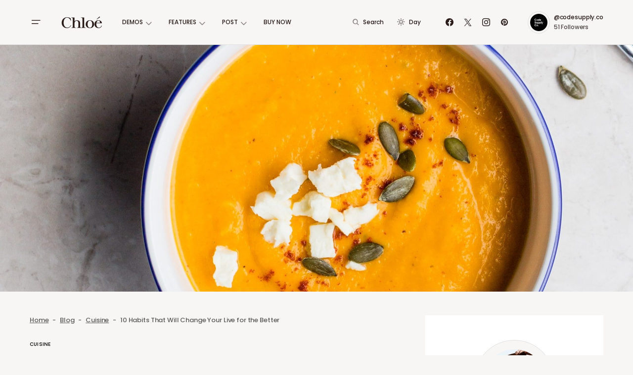

--- FILE ---
content_type: text/html; charset=UTF-8
request_url: https://chloe.codesupply.co/food/5-tips-for-picking-the-best-bottle-of-olive-oil/
body_size: 28826
content:
<!doctype html>
<html lang="en-US">
<head>
	<meta charset="UTF-8" />
	<meta name="viewport" content="width=device-width, initial-scale=1" />
	<link rel="profile" href="https://gmpg.org/xfn/11" />
	<meta name='robots' content='index, follow, max-image-preview:large, max-snippet:-1, max-video-preview:-1' />
	<style>img:is([sizes="auto" i], [sizes^="auto," i]) { contain-intrinsic-size: 3000px 1500px }</style>
	
	<!-- This site is optimized with the Yoast SEO plugin v25.3.1 - https://yoast.com/wordpress/plugins/seo/ -->
	<title>5 Tips for Picking the Best Bottle of Olive Oil - Food</title>
	<link rel="canonical" href="https://chloe.codesupply.co/food/5-tips-for-picking-the-best-bottle-of-olive-oil/" />
	<meta property="og:locale" content="en_US" />
	<meta property="og:type" content="article" />
	<meta property="og:title" content="5 Tips for Picking the Best Bottle of Olive Oil - Food" />
	<meta property="og:description" content="Taciti sagittis pulvinar, hac facilisis semper curae; dis adipiscing vestibulum nostra. Malesuada natoque sagittis. Ornare placerat at dolor dis integer. Cursus senectus." />
	<meta property="og:url" content="https://chloe.codesupply.co/food/5-tips-for-picking-the-best-bottle-of-olive-oil/" />
	<meta property="og:site_name" content="Food" />
	<meta property="article:author" content="https://facebook.com/codesupplyco/" />
	<meta property="article:published_time" content="2020-02-27T08:32:49+00:00" />
	<meta property="article:modified_time" content="2022-03-14T13:26:27+00:00" />
	<meta property="og:image" content="https://chloe.codesupply.co/food/wp-content/uploads/sites/37/demo-image-00001.jpg" />
	<meta property="og:image:width" content="2000" />
	<meta property="og:image:height" content="3000" />
	<meta property="og:image:type" content="image/jpeg" />
	<meta name="author" content="Chloé Jacobs" />
	<meta name="twitter:card" content="summary_large_image" />
	<meta name="twitter:label1" content="Written by" />
	<meta name="twitter:data1" content="Chloé Jacobs" />
	<meta name="twitter:label2" content="Est. reading time" />
	<meta name="twitter:data2" content="3 minutes" />
	<script type="application/ld+json" class="yoast-schema-graph">{"@context":"https://schema.org","@graph":[{"@type":"WebPage","@id":"https://chloe.codesupply.co/food/5-tips-for-picking-the-best-bottle-of-olive-oil/","url":"https://chloe.codesupply.co/food/5-tips-for-picking-the-best-bottle-of-olive-oil/","name":"5 Tips for Picking the Best Bottle of Olive Oil - Food","isPartOf":{"@id":"https://chloe.codesupply.co/food/#website"},"primaryImageOfPage":{"@id":"https://chloe.codesupply.co/food/5-tips-for-picking-the-best-bottle-of-olive-oil/#primaryimage"},"image":{"@id":"https://chloe.codesupply.co/food/5-tips-for-picking-the-best-bottle-of-olive-oil/#primaryimage"},"thumbnailUrl":"https://chloe.codesupply.co/food/wp-content/uploads/sites/37/demo-image-00001.jpg","datePublished":"2020-02-27T08:32:49+00:00","dateModified":"2022-03-14T13:26:27+00:00","author":{"@id":"https://chloe.codesupply.co/food/#/schema/person/c1233fff835e33565fdc8ff535db1b7a"},"breadcrumb":{"@id":"https://chloe.codesupply.co/food/5-tips-for-picking-the-best-bottle-of-olive-oil/#breadcrumb"},"inLanguage":"en-US","potentialAction":[{"@type":"ReadAction","target":["https://chloe.codesupply.co/food/5-tips-for-picking-the-best-bottle-of-olive-oil/"]}]},{"@type":"ImageObject","inLanguage":"en-US","@id":"https://chloe.codesupply.co/food/5-tips-for-picking-the-best-bottle-of-olive-oil/#primaryimage","url":"https://chloe.codesupply.co/food/wp-content/uploads/sites/37/demo-image-00001.jpg","contentUrl":"https://chloe.codesupply.co/food/wp-content/uploads/sites/37/demo-image-00001.jpg","width":2000,"height":3000},{"@type":"BreadcrumbList","@id":"https://chloe.codesupply.co/food/5-tips-for-picking-the-best-bottle-of-olive-oil/#breadcrumb","itemListElement":[{"@type":"ListItem","position":1,"name":"Home","item":"https://chloe.codesupply.co/food/"},{"@type":"ListItem","position":2,"name":"Blog","item":"https://chloe.codesupply.co/food/blog/"},{"@type":"ListItem","position":3,"name":"Cuisine","item":"https://chloe.codesupply.co/food/category/cuisine/"},{"@type":"ListItem","position":4,"name":"10 Habits That Will Change Your Live for the Better"}]},{"@type":"WebSite","@id":"https://chloe.codesupply.co/food/#website","url":"https://chloe.codesupply.co/food/","name":"Food","description":"Theme Demo","potentialAction":[{"@type":"SearchAction","target":{"@type":"EntryPoint","urlTemplate":"https://chloe.codesupply.co/food/?s={search_term_string}"},"query-input":{"@type":"PropertyValueSpecification","valueRequired":true,"valueName":"search_term_string"}}],"inLanguage":"en-US"},{"@type":"Person","@id":"https://chloe.codesupply.co/food/#/schema/person/c1233fff835e33565fdc8ff535db1b7a","name":"Chloé Jacobs","image":{"@type":"ImageObject","inLanguage":"en-US","@id":"https://chloe.codesupply.co/food/#/schema/person/image/a539f0f57449ee03e969c8b58a13b42d","url":"https://secure.gravatar.com/avatar/f38ef5d3b25a248cbc9f7d8ab3dbd9555a402a93b8036ffcbdaa63baec4a4a17?s=96&d=mm&r=g","contentUrl":"https://secure.gravatar.com/avatar/f38ef5d3b25a248cbc9f7d8ab3dbd9555a402a93b8036ffcbdaa63baec4a4a17?s=96&d=mm&r=g","caption":"Chloé Jacobs"},"description":"Etiam vitae dapibus rhoncus. Eget etiam aenean nisi montes felis pretium donec veni. Pede vidi condimentum et aenean hendrerit. Quis sem justo nisi varius tincidunt nec aliquam arcu tempus vel laoreet lorem.","sameAs":["https://codesupply.co/","https://facebook.com/codesupplyco/","https://www.instagram.com/codesupply.co/"],"url":"https://chloe.codesupply.co/food/author/chloe/"}]}</script>
	<!-- / Yoast SEO plugin. -->


<link rel='dns-prefetch' href='//fonts.googleapis.com' />
<link href='https://fonts.gstatic.com' crossorigin rel='preconnect' />
<link rel="alternate" type="application/rss+xml" title="Food &raquo; Feed" href="https://chloe.codesupply.co/food/feed/" />
<link rel="alternate" type="application/rss+xml" title="Food &raquo; Comments Feed" href="https://chloe.codesupply.co/food/comments/feed/" />
<link rel="alternate" type="application/rss+xml" title="Food &raquo; 5 Tips for Picking the Best Bottle of Olive Oil Comments Feed" href="https://chloe.codesupply.co/food/5-tips-for-picking-the-best-bottle-of-olive-oil/feed/" />
			<link rel="preload" href="https://chloe.codesupply.co/food/wp-content/plugins/canvas/assets/fonts/canvas-icons.woff" as="font" type="font/woff" crossorigin>
			<script>
window._wpemojiSettings = {"baseUrl":"https:\/\/s.w.org\/images\/core\/emoji\/15.1.0\/72x72\/","ext":".png","svgUrl":"https:\/\/s.w.org\/images\/core\/emoji\/15.1.0\/svg\/","svgExt":".svg","source":{"concatemoji":"https:\/\/chloe.codesupply.co\/food\/wp-includes\/js\/wp-emoji-release.min.js?ver=6.8.1"}};
/*! This file is auto-generated */
!function(i,n){var o,s,e;function c(e){try{var t={supportTests:e,timestamp:(new Date).valueOf()};sessionStorage.setItem(o,JSON.stringify(t))}catch(e){}}function p(e,t,n){e.clearRect(0,0,e.canvas.width,e.canvas.height),e.fillText(t,0,0);var t=new Uint32Array(e.getImageData(0,0,e.canvas.width,e.canvas.height).data),r=(e.clearRect(0,0,e.canvas.width,e.canvas.height),e.fillText(n,0,0),new Uint32Array(e.getImageData(0,0,e.canvas.width,e.canvas.height).data));return t.every(function(e,t){return e===r[t]})}function u(e,t,n){switch(t){case"flag":return n(e,"\ud83c\udff3\ufe0f\u200d\u26a7\ufe0f","\ud83c\udff3\ufe0f\u200b\u26a7\ufe0f")?!1:!n(e,"\ud83c\uddfa\ud83c\uddf3","\ud83c\uddfa\u200b\ud83c\uddf3")&&!n(e,"\ud83c\udff4\udb40\udc67\udb40\udc62\udb40\udc65\udb40\udc6e\udb40\udc67\udb40\udc7f","\ud83c\udff4\u200b\udb40\udc67\u200b\udb40\udc62\u200b\udb40\udc65\u200b\udb40\udc6e\u200b\udb40\udc67\u200b\udb40\udc7f");case"emoji":return!n(e,"\ud83d\udc26\u200d\ud83d\udd25","\ud83d\udc26\u200b\ud83d\udd25")}return!1}function f(e,t,n){var r="undefined"!=typeof WorkerGlobalScope&&self instanceof WorkerGlobalScope?new OffscreenCanvas(300,150):i.createElement("canvas"),a=r.getContext("2d",{willReadFrequently:!0}),o=(a.textBaseline="top",a.font="600 32px Arial",{});return e.forEach(function(e){o[e]=t(a,e,n)}),o}function t(e){var t=i.createElement("script");t.src=e,t.defer=!0,i.head.appendChild(t)}"undefined"!=typeof Promise&&(o="wpEmojiSettingsSupports",s=["flag","emoji"],n.supports={everything:!0,everythingExceptFlag:!0},e=new Promise(function(e){i.addEventListener("DOMContentLoaded",e,{once:!0})}),new Promise(function(t){var n=function(){try{var e=JSON.parse(sessionStorage.getItem(o));if("object"==typeof e&&"number"==typeof e.timestamp&&(new Date).valueOf()<e.timestamp+604800&&"object"==typeof e.supportTests)return e.supportTests}catch(e){}return null}();if(!n){if("undefined"!=typeof Worker&&"undefined"!=typeof OffscreenCanvas&&"undefined"!=typeof URL&&URL.createObjectURL&&"undefined"!=typeof Blob)try{var e="postMessage("+f.toString()+"("+[JSON.stringify(s),u.toString(),p.toString()].join(",")+"));",r=new Blob([e],{type:"text/javascript"}),a=new Worker(URL.createObjectURL(r),{name:"wpTestEmojiSupports"});return void(a.onmessage=function(e){c(n=e.data),a.terminate(),t(n)})}catch(e){}c(n=f(s,u,p))}t(n)}).then(function(e){for(var t in e)n.supports[t]=e[t],n.supports.everything=n.supports.everything&&n.supports[t],"flag"!==t&&(n.supports.everythingExceptFlag=n.supports.everythingExceptFlag&&n.supports[t]);n.supports.everythingExceptFlag=n.supports.everythingExceptFlag&&!n.supports.flag,n.DOMReady=!1,n.readyCallback=function(){n.DOMReady=!0}}).then(function(){return e}).then(function(){var e;n.supports.everything||(n.readyCallback(),(e=n.source||{}).concatemoji?t(e.concatemoji):e.wpemoji&&e.twemoji&&(t(e.twemoji),t(e.wpemoji)))}))}((window,document),window._wpemojiSettings);
</script>
<link rel='stylesheet' id='post-views-counter-frontend-css' href='https://chloe.codesupply.co/food/wp-content/plugins/post-views-counter/css/frontend.min.css?ver=1.5.5' media='all' />
<link rel='stylesheet' id='canvas-css' href='https://chloe.codesupply.co/food/wp-content/plugins/canvas/assets/css/canvas.css?ver=2.5.1' media='all' />
<link rel='alternate stylesheet' id='powerkit-icons-css' href='https://chloe.codesupply.co/food/wp-content/plugins/powerkit/assets/fonts/powerkit-icons.woff?ver=3.0.1' as='font' type='font/wof' crossorigin />
<link rel='stylesheet' id='powerkit-css' href='https://chloe.codesupply.co/food/wp-content/plugins/powerkit/assets/css/powerkit.css?ver=3.0.1' media='all' />
<style id='wp-emoji-styles-inline-css'>

	img.wp-smiley, img.emoji {
		display: inline !important;
		border: none !important;
		box-shadow: none !important;
		height: 1em !important;
		width: 1em !important;
		margin: 0 0.07em !important;
		vertical-align: -0.1em !important;
		background: none !important;
		padding: 0 !important;
	}
</style>
<link rel='stylesheet' id='wp-block-library-css' href='https://chloe.codesupply.co/food/wp-includes/css/dist/block-library/style.min.css?ver=6.8.1' media='all' />
<style id='classic-theme-styles-inline-css'>
/*! This file is auto-generated */
.wp-block-button__link{color:#fff;background-color:#32373c;border-radius:9999px;box-shadow:none;text-decoration:none;padding:calc(.667em + 2px) calc(1.333em + 2px);font-size:1.125em}.wp-block-file__button{background:#32373c;color:#fff;text-decoration:none}
</style>
<style id='co-authors-plus-coauthors-style-inline-css'>
.wp-block-co-authors-plus-coauthors.is-layout-flow [class*=wp-block-co-authors-plus]{display:inline}

</style>
<style id='co-authors-plus-avatar-style-inline-css'>
.wp-block-co-authors-plus-avatar :where(img){height:auto;max-width:100%;vertical-align:bottom}.wp-block-co-authors-plus-coauthors.is-layout-flow .wp-block-co-authors-plus-avatar :where(img){vertical-align:middle}.wp-block-co-authors-plus-avatar:is(.alignleft,.alignright){display:table}.wp-block-co-authors-plus-avatar.aligncenter{display:table;margin-inline:auto}

</style>
<style id='co-authors-plus-image-style-inline-css'>
.wp-block-co-authors-plus-image{margin-bottom:0}.wp-block-co-authors-plus-image :where(img){height:auto;max-width:100%;vertical-align:bottom}.wp-block-co-authors-plus-coauthors.is-layout-flow .wp-block-co-authors-plus-image :where(img){vertical-align:middle}.wp-block-co-authors-plus-image:is(.alignfull,.alignwide) :where(img){width:100%}.wp-block-co-authors-plus-image:is(.alignleft,.alignright){display:table}.wp-block-co-authors-plus-image.aligncenter{display:table;margin-inline:auto}

</style>
<link rel='stylesheet' id='canvas-block-alert-style-css' href='https://chloe.codesupply.co/food/wp-content/plugins/canvas/components/basic-elements/block-alert/block.css?ver=1750354888' media='all' />
<link rel='stylesheet' id='canvas-block-progress-style-css' href='https://chloe.codesupply.co/food/wp-content/plugins/canvas/components/basic-elements/block-progress/block.css?ver=1750354888' media='all' />
<link rel='stylesheet' id='canvas-block-collapsibles-style-css' href='https://chloe.codesupply.co/food/wp-content/plugins/canvas/components/basic-elements/block-collapsibles/block.css?ver=1750354888' media='all' />
<link rel='stylesheet' id='canvas-block-tabs-style-css' href='https://chloe.codesupply.co/food/wp-content/plugins/canvas/components/basic-elements/block-tabs/block.css?ver=1750354888' media='all' />
<link rel='stylesheet' id='canvas-block-section-heading-style-css' href='https://chloe.codesupply.co/food/wp-content/plugins/canvas/components/basic-elements/block-section-heading/block.css?ver=1750354888' media='all' />
<link rel='stylesheet' id='canvas-block-row-style-css' href='https://chloe.codesupply.co/food/wp-content/plugins/canvas/components/layout-blocks/block-row/block-row.css?ver=1750354888' media='all' />
<link rel='stylesheet' id='canvas-justified-gallery-block-style-css' href='https://chloe.codesupply.co/food/wp-content/plugins/canvas/components/justified-gallery/block/block-justified-gallery.css?ver=1750354888' media='all' />
<link rel='stylesheet' id='canvas-slider-gallery-block-style-css' href='https://chloe.codesupply.co/food/wp-content/plugins/canvas/components/slider-gallery/block/block-slider-gallery.css?ver=1750354888' media='all' />
<link rel='stylesheet' id='canvas-block-posts-sidebar-css' href='https://chloe.codesupply.co/food/wp-content/plugins/canvas/components/posts/block-posts-sidebar/block-posts-sidebar.css?ver=1750354888' media='all' />
<style id='global-styles-inline-css'>
:root{--wp--preset--aspect-ratio--square: 1;--wp--preset--aspect-ratio--4-3: 4/3;--wp--preset--aspect-ratio--3-4: 3/4;--wp--preset--aspect-ratio--3-2: 3/2;--wp--preset--aspect-ratio--2-3: 2/3;--wp--preset--aspect-ratio--16-9: 16/9;--wp--preset--aspect-ratio--9-16: 9/16;--wp--preset--color--black: #000000;--wp--preset--color--cyan-bluish-gray: #abb8c3;--wp--preset--color--white: #FFFFFF;--wp--preset--color--pale-pink: #f78da7;--wp--preset--color--vivid-red: #cf2e2e;--wp--preset--color--luminous-vivid-orange: #ff6900;--wp--preset--color--luminous-vivid-amber: #fcb900;--wp--preset--color--light-green-cyan: #7bdcb5;--wp--preset--color--vivid-green-cyan: #00d084;--wp--preset--color--pale-cyan-blue: #8ed1fc;--wp--preset--color--vivid-cyan-blue: #0693e3;--wp--preset--color--vivid-purple: #9b51e0;--wp--preset--color--blue: #59BACC;--wp--preset--color--green: #58AD69;--wp--preset--color--orange: #FFBC49;--wp--preset--color--red: #e32c26;--wp--preset--color--gray-50: #f8f9fa;--wp--preset--color--gray-100: #f8f9fb;--wp--preset--color--gray-200: #E0E0E0;--wp--preset--color--secondary: #5C5C5C;--wp--preset--color--layout: #ffffff;--wp--preset--gradient--vivid-cyan-blue-to-vivid-purple: linear-gradient(135deg,rgba(6,147,227,1) 0%,rgb(155,81,224) 100%);--wp--preset--gradient--light-green-cyan-to-vivid-green-cyan: linear-gradient(135deg,rgb(122,220,180) 0%,rgb(0,208,130) 100%);--wp--preset--gradient--luminous-vivid-amber-to-luminous-vivid-orange: linear-gradient(135deg,rgba(252,185,0,1) 0%,rgba(255,105,0,1) 100%);--wp--preset--gradient--luminous-vivid-orange-to-vivid-red: linear-gradient(135deg,rgba(255,105,0,1) 0%,rgb(207,46,46) 100%);--wp--preset--gradient--very-light-gray-to-cyan-bluish-gray: linear-gradient(135deg,rgb(238,238,238) 0%,rgb(169,184,195) 100%);--wp--preset--gradient--cool-to-warm-spectrum: linear-gradient(135deg,rgb(74,234,220) 0%,rgb(151,120,209) 20%,rgb(207,42,186) 40%,rgb(238,44,130) 60%,rgb(251,105,98) 80%,rgb(254,248,76) 100%);--wp--preset--gradient--blush-light-purple: linear-gradient(135deg,rgb(255,206,236) 0%,rgb(152,150,240) 100%);--wp--preset--gradient--blush-bordeaux: linear-gradient(135deg,rgb(254,205,165) 0%,rgb(254,45,45) 50%,rgb(107,0,62) 100%);--wp--preset--gradient--luminous-dusk: linear-gradient(135deg,rgb(255,203,112) 0%,rgb(199,81,192) 50%,rgb(65,88,208) 100%);--wp--preset--gradient--pale-ocean: linear-gradient(135deg,rgb(255,245,203) 0%,rgb(182,227,212) 50%,rgb(51,167,181) 100%);--wp--preset--gradient--electric-grass: linear-gradient(135deg,rgb(202,248,128) 0%,rgb(113,206,126) 100%);--wp--preset--gradient--midnight: linear-gradient(135deg,rgb(2,3,129) 0%,rgb(40,116,252) 100%);--wp--preset--font-size--small: 13px;--wp--preset--font-size--medium: 20px;--wp--preset--font-size--large: 36px;--wp--preset--font-size--x-large: 42px;--wp--preset--spacing--20: 0.44rem;--wp--preset--spacing--30: 0.67rem;--wp--preset--spacing--40: 1rem;--wp--preset--spacing--50: 1.5rem;--wp--preset--spacing--60: 2.25rem;--wp--preset--spacing--70: 3.38rem;--wp--preset--spacing--80: 5.06rem;--wp--preset--shadow--natural: 6px 6px 9px rgba(0, 0, 0, 0.2);--wp--preset--shadow--deep: 12px 12px 50px rgba(0, 0, 0, 0.4);--wp--preset--shadow--sharp: 6px 6px 0px rgba(0, 0, 0, 0.2);--wp--preset--shadow--outlined: 6px 6px 0px -3px rgba(255, 255, 255, 1), 6px 6px rgba(0, 0, 0, 1);--wp--preset--shadow--crisp: 6px 6px 0px rgba(0, 0, 0, 1);}:where(.is-layout-flex){gap: 0.5em;}:where(.is-layout-grid){gap: 0.5em;}body .is-layout-flex{display: flex;}.is-layout-flex{flex-wrap: wrap;align-items: center;}.is-layout-flex > :is(*, div){margin: 0;}body .is-layout-grid{display: grid;}.is-layout-grid > :is(*, div){margin: 0;}:where(.wp-block-columns.is-layout-flex){gap: 2em;}:where(.wp-block-columns.is-layout-grid){gap: 2em;}:where(.wp-block-post-template.is-layout-flex){gap: 1.25em;}:where(.wp-block-post-template.is-layout-grid){gap: 1.25em;}.has-black-color{color: var(--wp--preset--color--black) !important;}.has-cyan-bluish-gray-color{color: var(--wp--preset--color--cyan-bluish-gray) !important;}.has-white-color{color: var(--wp--preset--color--white) !important;}.has-pale-pink-color{color: var(--wp--preset--color--pale-pink) !important;}.has-vivid-red-color{color: var(--wp--preset--color--vivid-red) !important;}.has-luminous-vivid-orange-color{color: var(--wp--preset--color--luminous-vivid-orange) !important;}.has-luminous-vivid-amber-color{color: var(--wp--preset--color--luminous-vivid-amber) !important;}.has-light-green-cyan-color{color: var(--wp--preset--color--light-green-cyan) !important;}.has-vivid-green-cyan-color{color: var(--wp--preset--color--vivid-green-cyan) !important;}.has-pale-cyan-blue-color{color: var(--wp--preset--color--pale-cyan-blue) !important;}.has-vivid-cyan-blue-color{color: var(--wp--preset--color--vivid-cyan-blue) !important;}.has-vivid-purple-color{color: var(--wp--preset--color--vivid-purple) !important;}.has-black-background-color{background-color: var(--wp--preset--color--black) !important;}.has-cyan-bluish-gray-background-color{background-color: var(--wp--preset--color--cyan-bluish-gray) !important;}.has-white-background-color{background-color: var(--wp--preset--color--white) !important;}.has-pale-pink-background-color{background-color: var(--wp--preset--color--pale-pink) !important;}.has-vivid-red-background-color{background-color: var(--wp--preset--color--vivid-red) !important;}.has-luminous-vivid-orange-background-color{background-color: var(--wp--preset--color--luminous-vivid-orange) !important;}.has-luminous-vivid-amber-background-color{background-color: var(--wp--preset--color--luminous-vivid-amber) !important;}.has-light-green-cyan-background-color{background-color: var(--wp--preset--color--light-green-cyan) !important;}.has-vivid-green-cyan-background-color{background-color: var(--wp--preset--color--vivid-green-cyan) !important;}.has-pale-cyan-blue-background-color{background-color: var(--wp--preset--color--pale-cyan-blue) !important;}.has-vivid-cyan-blue-background-color{background-color: var(--wp--preset--color--vivid-cyan-blue) !important;}.has-vivid-purple-background-color{background-color: var(--wp--preset--color--vivid-purple) !important;}.has-black-border-color{border-color: var(--wp--preset--color--black) !important;}.has-cyan-bluish-gray-border-color{border-color: var(--wp--preset--color--cyan-bluish-gray) !important;}.has-white-border-color{border-color: var(--wp--preset--color--white) !important;}.has-pale-pink-border-color{border-color: var(--wp--preset--color--pale-pink) !important;}.has-vivid-red-border-color{border-color: var(--wp--preset--color--vivid-red) !important;}.has-luminous-vivid-orange-border-color{border-color: var(--wp--preset--color--luminous-vivid-orange) !important;}.has-luminous-vivid-amber-border-color{border-color: var(--wp--preset--color--luminous-vivid-amber) !important;}.has-light-green-cyan-border-color{border-color: var(--wp--preset--color--light-green-cyan) !important;}.has-vivid-green-cyan-border-color{border-color: var(--wp--preset--color--vivid-green-cyan) !important;}.has-pale-cyan-blue-border-color{border-color: var(--wp--preset--color--pale-cyan-blue) !important;}.has-vivid-cyan-blue-border-color{border-color: var(--wp--preset--color--vivid-cyan-blue) !important;}.has-vivid-purple-border-color{border-color: var(--wp--preset--color--vivid-purple) !important;}.has-vivid-cyan-blue-to-vivid-purple-gradient-background{background: var(--wp--preset--gradient--vivid-cyan-blue-to-vivid-purple) !important;}.has-light-green-cyan-to-vivid-green-cyan-gradient-background{background: var(--wp--preset--gradient--light-green-cyan-to-vivid-green-cyan) !important;}.has-luminous-vivid-amber-to-luminous-vivid-orange-gradient-background{background: var(--wp--preset--gradient--luminous-vivid-amber-to-luminous-vivid-orange) !important;}.has-luminous-vivid-orange-to-vivid-red-gradient-background{background: var(--wp--preset--gradient--luminous-vivid-orange-to-vivid-red) !important;}.has-very-light-gray-to-cyan-bluish-gray-gradient-background{background: var(--wp--preset--gradient--very-light-gray-to-cyan-bluish-gray) !important;}.has-cool-to-warm-spectrum-gradient-background{background: var(--wp--preset--gradient--cool-to-warm-spectrum) !important;}.has-blush-light-purple-gradient-background{background: var(--wp--preset--gradient--blush-light-purple) !important;}.has-blush-bordeaux-gradient-background{background: var(--wp--preset--gradient--blush-bordeaux) !important;}.has-luminous-dusk-gradient-background{background: var(--wp--preset--gradient--luminous-dusk) !important;}.has-pale-ocean-gradient-background{background: var(--wp--preset--gradient--pale-ocean) !important;}.has-electric-grass-gradient-background{background: var(--wp--preset--gradient--electric-grass) !important;}.has-midnight-gradient-background{background: var(--wp--preset--gradient--midnight) !important;}.has-small-font-size{font-size: var(--wp--preset--font-size--small) !important;}.has-medium-font-size{font-size: var(--wp--preset--font-size--medium) !important;}.has-large-font-size{font-size: var(--wp--preset--font-size--large) !important;}.has-x-large-font-size{font-size: var(--wp--preset--font-size--x-large) !important;}
:where(.wp-block-post-template.is-layout-flex){gap: 1.25em;}:where(.wp-block-post-template.is-layout-grid){gap: 1.25em;}
:where(.wp-block-columns.is-layout-flex){gap: 2em;}:where(.wp-block-columns.is-layout-grid){gap: 2em;}
:root :where(.wp-block-pullquote){font-size: 1.5em;line-height: 1.6;}
</style>
<link rel='stylesheet' id='absolute-reviews-css' href='https://chloe.codesupply.co/food/wp-content/plugins/absolute-reviews/public/css/absolute-reviews-public.css?ver=1.1.6' media='all' />
<link rel='stylesheet' id='advanced-popups-css' href='https://chloe.codesupply.co/food/wp-content/plugins/advanced-popups/public/css/advanced-popups-public.css?ver=1.2.2' media='all' />
<link rel='stylesheet' id='canvas-block-heading-style-css' href='https://chloe.codesupply.co/food/wp-content/plugins/canvas/components/content-formatting/block-heading/block.css?ver=1750354888' media='all' />
<link rel='stylesheet' id='canvas-block-list-style-css' href='https://chloe.codesupply.co/food/wp-content/plugins/canvas/components/content-formatting/block-list/block.css?ver=1750354888' media='all' />
<link rel='stylesheet' id='canvas-block-paragraph-style-css' href='https://chloe.codesupply.co/food/wp-content/plugins/canvas/components/content-formatting/block-paragraph/block.css?ver=1750354888' media='all' />
<link rel='stylesheet' id='canvas-block-separator-style-css' href='https://chloe.codesupply.co/food/wp-content/plugins/canvas/components/content-formatting/block-separator/block.css?ver=1750354888' media='all' />
<link rel='stylesheet' id='canvas-block-group-style-css' href='https://chloe.codesupply.co/food/wp-content/plugins/canvas/components/basic-elements/block-group/block.css?ver=1750354888' media='all' />
<link rel='stylesheet' id='canvas-block-cover-style-css' href='https://chloe.codesupply.co/food/wp-content/plugins/canvas/components/basic-elements/block-cover/block.css?ver=1750354888' media='all' />
<link rel='stylesheet' id='powerkit-author-box-css' href='https://chloe.codesupply.co/food/wp-content/plugins/powerkit/modules/author-box/public/css/public-powerkit-author-box.css?ver=3.0.1' media='all' />
<link rel='stylesheet' id='powerkit-basic-elements-css' href='https://chloe.codesupply.co/food/wp-content/plugins/powerkit/modules/basic-elements/public/css/public-powerkit-basic-elements.css?ver=3.0.1' media='screen' />
<link rel='stylesheet' id='powerkit-coming-soon-css' href='https://chloe.codesupply.co/food/wp-content/plugins/powerkit/modules/coming-soon/public/css/public-powerkit-coming-soon.css?ver=3.0.1' media='all' />
<link rel='stylesheet' id='powerkit-content-formatting-css' href='https://chloe.codesupply.co/food/wp-content/plugins/powerkit/modules/content-formatting/public/css/public-powerkit-content-formatting.css?ver=3.0.1' media='all' />
<link rel='stylesheet' id='powerkit-сontributors-css' href='https://chloe.codesupply.co/food/wp-content/plugins/powerkit/modules/contributors/public/css/public-powerkit-contributors.css?ver=3.0.1' media='all' />
<link rel='stylesheet' id='powerkit-facebook-css' href='https://chloe.codesupply.co/food/wp-content/plugins/powerkit/modules/facebook/public/css/public-powerkit-facebook.css?ver=3.0.1' media='all' />
<link rel='stylesheet' id='powerkit-featured-categories-css' href='https://chloe.codesupply.co/food/wp-content/plugins/powerkit/modules/featured-categories/public/css/public-powerkit-featured-categories.css?ver=3.0.1' media='all' />
<link rel='stylesheet' id='powerkit-inline-posts-css' href='https://chloe.codesupply.co/food/wp-content/plugins/powerkit/modules/inline-posts/public/css/public-powerkit-inline-posts.css?ver=3.0.1' media='all' />
<link rel='stylesheet' id='powerkit-instagram-css' href='https://chloe.codesupply.co/food/wp-content/plugins/powerkit/modules/instagram/public/css/public-powerkit-instagram.css?ver=3.0.1' media='all' />
<link rel='stylesheet' id='powerkit-justified-gallery-css' href='https://chloe.codesupply.co/food/wp-content/plugins/powerkit/modules/justified-gallery/public/css/public-powerkit-justified-gallery.css?ver=3.0.1' media='all' />
<link rel='stylesheet' id='powerkit-lazyload-css' href='https://chloe.codesupply.co/food/wp-content/plugins/powerkit/modules/lazyload/public/css/public-powerkit-lazyload.css?ver=3.0.1' media='all' />
<link rel='stylesheet' id='glightbox-css' href='https://chloe.codesupply.co/food/wp-content/plugins/powerkit/modules/lightbox/public/css/glightbox.min.css?ver=3.0.1' media='all' />
<link rel='stylesheet' id='powerkit-lightbox-css' href='https://chloe.codesupply.co/food/wp-content/plugins/powerkit/modules/lightbox/public/css/public-powerkit-lightbox.css?ver=3.0.1' media='all' />
<link rel='stylesheet' id='powerkit-opt-in-forms-css' href='https://chloe.codesupply.co/food/wp-content/plugins/powerkit/modules/opt-in-forms/public/css/public-powerkit-opt-in-forms.css?ver=3.0.1' media='all' />
<link rel='stylesheet' id='powerkit-pinterest-css' href='https://chloe.codesupply.co/food/wp-content/plugins/powerkit/modules/pinterest/public/css/public-powerkit-pinterest.css?ver=3.0.1' media='all' />
<link rel='stylesheet' id='powerkit-widget-posts-css' href='https://chloe.codesupply.co/food/wp-content/plugins/powerkit/modules/posts/public/css/public-powerkit-widget-posts.css?ver=3.0.1' media='all' />
<link rel='stylesheet' id='powerkit-scroll-to-top-css' href='https://chloe.codesupply.co/food/wp-content/plugins/powerkit/modules/scroll-to-top/public/css/public-powerkit-scroll-to-top.css?ver=3.0.1' media='all' />
<link rel='stylesheet' id='powerkit-share-buttons-css' href='https://chloe.codesupply.co/food/wp-content/plugins/powerkit/modules/share-buttons/public/css/public-powerkit-share-buttons.css?ver=3.0.1' media='all' />
<link rel='stylesheet' id='powerkit-slider-gallery-css' href='https://chloe.codesupply.co/food/wp-content/plugins/powerkit/modules/slider-gallery/public/css/public-powerkit-slider-gallery.css?ver=3.0.1' media='all' />
<link rel='stylesheet' id='powerkit-social-links-css' href='https://chloe.codesupply.co/food/wp-content/plugins/powerkit/modules/social-links/public/css/public-powerkit-social-links.css?ver=3.0.1' media='all' />
<link rel='stylesheet' id='powerkit-table-of-contents-css' href='https://chloe.codesupply.co/food/wp-content/plugins/powerkit/modules/table-of-contents/public/css/public-powerkit-table-of-contents.css?ver=3.0.1' media='all' />
<link rel='stylesheet' id='powerkit-twitter-css' href='https://chloe.codesupply.co/food/wp-content/plugins/powerkit/modules/twitter/public/css/public-powerkit-twitter.css?ver=3.0.1' media='all' />
<link rel='stylesheet' id='powerkit-widget-about-css' href='https://chloe.codesupply.co/food/wp-content/plugins/powerkit/modules/widget-about/public/css/public-powerkit-widget-about.css?ver=3.0.1' media='all' />
<link rel='stylesheet' id='magnific-popup-css' href='https://chloe.codesupply.co/food/wp-content/themes/chloe/assets/css/magnific-popup.css?ver=1.1.1' media='all' />
<link rel='stylesheet' id='sight-css' href='https://chloe.codesupply.co/food/wp-content/plugins/sight/render/css/sight.css?ver=1750354911' media='all' />
<link rel='stylesheet' id='sight-common-css' href='https://chloe.codesupply.co/food/wp-content/plugins/sight/render/css/sight-common.css?ver=1750354911' media='all' />
<link rel='stylesheet' id='sight-lightbox-css' href='https://chloe.codesupply.co/food/wp-content/plugins/sight/render/css/sight-lightbox.css?ver=1750354911' media='all' />
<link rel='stylesheet' id='csco-styles-css' href='https://chloe.codesupply.co/food/wp-content/themes/chloe/style.css?ver=1.1.1' media='all' />
<style id='csco-styles-inline-css'>
:root { --social-links-label: "CONNECT"; }

:root {
	/* Base Font */
	--cs-font-base-family: Poppins;
	--cs-font-base-size: 1rem;
	--cs-font-base-weight: 400;
	--cs-font-base-style: normal;
	--cs-font-base-letter-spacing: normal;
	--cs-font-base-line-height: 1.5;

	/* Primary Font */
	--cs-font-primary-family: Poppins;
	--cs-font-primary-size: 0.75rem;
	--cs-font-primary-weight: 500;
	--cs-font-primary-style: normal;
	--cs-font-primary-letter-spacing: 0.02em;
	--cs-font-primary-text-transform: uppercase;

	/* Secondary Font */
	--cs-font-secondary-family: Poppins;
	--cs-font-secondary-size: 0.75rem;
	--cs-font-secondary-weight: 500;
	--cs-font-secondary-style: normal;
	--cs-font-secondary-letter-spacing: -0.01em;
	--cs-font-secondary-text-transform: none;

	/* Category Font */
	--cs-font-category-family: Poppins;
	--cs-font-category-size: 0.625rem;
	--cs-font-category-weight: 500;
	--cs-font-category-style: normal;
	--cs-font-category-letter-spacing: 0.02em;
	--cs-font-category-text-transform: uppercase;

	/* Post Meta Font */
	--cs-font-post-meta-family: Poppins;
	--cs-font-post-meta-size: 0.75rem;
	--cs-font-post-meta-weight: 500;
	--cs-font-post-meta-style: normal;
	--cs-font-post-meta-letter-spacing: -0.02em;
	--cs-font-post-meta-text-transform: none;

	/* Input Font */
	--cs-font-input-family: Poppins;
	--cs-font-input-size: 0.75rem;
	--cs-font-input-weight: 500;
	--cs-font-input-style: normal;
	--cs-font-input-letter-spacing: -0.02em;
	--cs-font-input-text-transform: none;

	/* Post Subbtitle */
	--cs-font-post-subtitle-family: inherit;
	--cs-font-post-subtitle-size: 1.25rem;
	--cs-font-post-subtitle-letter-spacing: -0.02em;

	/* Post Content */
	--cs-font-post-content-family: Poppins;
	--cs-font-post-content-size: 1rem;
	--cs-font-post-content-letter-spacing: -0.02em;
	--cs-font-post-content-line-height: 1.75;

	/* Entry Excerpt */
	--cs-font-entry-excerpt-family: Poppins;
	--cs-font-entry-excerpt-size: 0.875rem;
	--cs-font-entry-excerpt-letter-spacing: normal;
	--cs-font-entry-excerpt-line-height: 1.5;

	/* Logos --------------- */

	/* Main Logo */
	--cs-font-main-logo-family: sprat;
	--cs-font-main-logo-size: 2rem;
	--cs-font-main-logo-weight: 400;
	--cs-font-main-logo-style: normal;
	--cs-font-main-logo-letter-spacing: -0.03em;
	--cs-font-main-logo-text-transform: none;

	/* Footer Logo */
	--cs-font-footer-logo-family: sprat;
	--cs-font-footer-logo-size: 2rem;
	--cs-font-footer-logo-weight: 400;
	--cs-font-footer-logo-style: normal;
	--cs-font-footer-logo-letter-spacing: -0.03em;
	--cs-font-footer-logo-text-transform: none;

	/* Headings --------------- */

	/* Headings */
	--cs-font-headings-family: sprat;
	--cs-font-headings-weight: 400;
	--cs-font-headings-style: normal;
	--cs-font-headings-line-height: 1.25;
	--cs-font-headings-letter-spacing: -0.03em;
	--cs-font-headings-text-transform: none;

	/* Menu Font --------------- */

	/* Menu */
	/* Used for main top level menu elements. */
	--cs-font-menu-family: Poppins;
	--cs-font-menu-size: 0.75rem;
	--cs-font-menu-weight: 500;
	--cs-font-menu-style: normal;
	--cs-font-menu-letter-spacing: initial;
	--cs-font-menu-text-transform: uppercase;

	/* Submenu Font */
	/* Used for submenu elements. */
	--cs-font-submenu-family: Poppins;
	--cs-font-submenu-size: 0.8125rem;
	--cs-font-submenu-weight: 500;
	--cs-font-submenu-style: normal;
	--cs-font-submenu-letter-spacing: -0.01em;
	--cs-font-submenu-text-transform: none;
}

.searchwp-live-search-no-min-chars:after { content: "Continue typing" }
</style>
<link rel='stylesheet' id='searchwp-forms-css' href='https://chloe.codesupply.co/food/wp-content/plugins/searchwp-live-ajax-search/assets/styles/frontend/search-forms.min.css?ver=1.8.6' media='all' />
<link rel='stylesheet' id='searchwp-live-search-css' href='https://chloe.codesupply.co/food/wp-content/plugins/searchwp-live-ajax-search/assets/styles/style.min.css?ver=1.8.6' media='all' />
<style id='searchwp-live-search-inline-css'>
.searchwp-live-search-result .searchwp-live-search-result--title a {
  font-size: 16px;
}
.searchwp-live-search-result .searchwp-live-search-result--price {
  font-size: 14px;
}
.searchwp-live-search-result .searchwp-live-search-result--add-to-cart .button {
  font-size: 14px;
}

</style>
<link crossorigin="anonymous" rel='stylesheet' id='9f9acad298c4b47002b81b4dd6912635-css' href='https://fonts.googleapis.com/css?family=Poppins%3A400%2C400i%2C500i%2C500%2C700%2C700i&#038;subset=latin%2Clatin-ext%2Ccyrillic%2Ccyrillic-ext%2Cvietnamese&#038;display=swap&#038;ver=1.1.1' media='all' />
<style id='csco-theme-fonts-inline-css'>
@font-face {font-family: sprat;src: url('https://chloe.codesupply.co/food/wp-content/themes/chloe/assets/static/fonts/sprat-regular.woff2') format('woff2'),url('https://chloe.codesupply.co/food/wp-content/themes/chloe/assets/static/fonts/sprat-regular.woff') format('woff');font-weight: 400;font-style: normal;font-display: swap;}
</style>
<style id='csco-customizer-output-styles-inline-css'>
:root, [data-site-scheme="default"]{--cs-color-site-background:#f7f6f5;--cs-color-layout-background:#ffffff;--cs-color-search-background:#f7f6f5;--cs-color-header-background:#f7f6f5;--cs-color-header-bottombar-background:#FFFFFF;--cs-color-submenu-background:#FFFFFF;--cs-color-footer-topbar-background:#f7f6f5;--cs-color-footer-background:#FFFFFF;}:root, [data-scheme="default"]{--cs-color-overlay-background:rgba(40,27,24,0.5);--cs-color-primary:#281b18;--cs-color-primary-contrast:#FFFFFF;--cs-color-secondary:#5C5C5C;--cs-palette-color-secondary:#5C5C5C;--cs-color-secondary-contrast:#ffffff;--cs-color-category:#000000;--cs-color-category-hover:#818181;--cs-color-button:#281b18;--cs-color-button-contrast:#FFFFFF;--cs-color-button-hover:#381918;--cs-color-button-hover-contrast:#FFFFFF;--cs-color-styled-category:#8d7d84;--cs-color-styled-category-contrast:#ffffff;--cs-color-styled-category-hover:#281b18;--cs-color-styled-category-hover-contrast:#ffffff;--cs-color-decoration:#e7e5e6;--cs-color-decoration-contrast:#000000;}[data-site-scheme="dark"]{--cs-color-site-background:#000000;--cs-color-layout-background:#232323;--cs-color-search-background:#232323;--cs-color-header-background:#000000;--cs-color-header-bottombar-background:#000000;--cs-color-submenu-background:#232323;--cs-color-footer-topbar-background:#232323;--cs-color-footer-background:#000000;}[data-scheme="dark"]{--cs-color-overlay-background:rgba(49,50,54,0.4);--cs-color-primary:#ffffff;--cs-color-primary-contrast:#000000;--cs-color-secondary:#858585;--cs-palette-color-secondary:#858585;--cs-color-secondary-contrast:#ffffff;--cs-color-category:#ffffff;--cs-color-category-hover:#818181;--cs-color-button:#151515;--cs-color-button-contrast:#FFFFFF;--cs-color-button-hover:#313131;--cs-color-button-hover-contrast:#FFFFFF;--cs-color-styled-category:#000000;--cs-color-styled-category-contrast:#FFFFFF;--cs-color-styled-category-hover:#232323;--cs-color-styled-category-hover-contrast:#ffffff;--cs-color-decoration:#313131;--cs-color-decoration-contrast:#ffffff;}:root{--cs-layout-elements-border-radius:0px;--cs-thumbnail-border-radius:0px;--cs-button-border-radius:0px;--cs-header-initial-height:90px;--cs-header-height:60px;--cs-header-border-width:1px;--cs-header-init-border-width:1px;--cs-header-bottombar-height:60px;--cs-header-bottombar-border-width:0px;}.cs-posts-area__home.cs-posts-area__grid{--cs-posts-area-grid-columns:2;--cs-posts-area-grid-column-gap:24px;}.cs-posts-area__home{--cs-posts-area-grid-row-gap:80px;}.cs-posts-area__archive.cs-posts-area__grid{--cs-posts-area-grid-columns:2;--cs-posts-area-grid-column-gap:24px;}.cs-posts-area__archive{--cs-posts-area-grid-row-gap:80px;}@media (max-width: 1199.98px){.cs-posts-area__home.cs-posts-area__grid{--cs-posts-area-grid-columns:2;--cs-posts-area-grid-column-gap:24px;}.cs-posts-area__home{--cs-posts-area-grid-row-gap:60px;}.cs-posts-area__archive.cs-posts-area__grid{--cs-posts-area-grid-columns:2;--cs-posts-area-grid-column-gap:24px;}.cs-posts-area__archive{--cs-posts-area-grid-row-gap:60px;}}@media (max-width: 991.98px){.cs-posts-area__home.cs-posts-area__grid{--cs-posts-area-grid-columns:2;--cs-posts-area-grid-column-gap:24px;}.cs-posts-area__home{--cs-posts-area-grid-row-gap:40px;}.cs-posts-area__archive.cs-posts-area__grid{--cs-posts-area-grid-columns:2;--cs-posts-area-grid-column-gap:24px;}.cs-posts-area__archive{--cs-posts-area-grid-row-gap:40px;}}@media (max-width: 575.98px){.cs-posts-area__home.cs-posts-area__grid{--cs-posts-area-grid-columns:1;--cs-posts-area-grid-column-gap:24px;}.cs-posts-area__home{--cs-posts-area-grid-row-gap:40px;}.cs-posts-area__archive.cs-posts-area__grid{--cs-posts-area-grid-columns:1;--cs-posts-area-grid-column-gap:24px;}.cs-posts-area__archive{--cs-posts-area-grid-row-gap:40px;}}
</style>
<script src="https://chloe.codesupply.co/food/wp-includes/js/jquery/jquery.min.js?ver=3.7.1" id="jquery-core-js"></script>
<script src="https://chloe.codesupply.co/food/wp-includes/js/jquery/jquery-migrate.min.js?ver=3.4.1" id="jquery-migrate-js"></script>
<script src="https://chloe.codesupply.co/food/wp-content/plugins/advanced-popups/public/js/advanced-popups-public.js?ver=1.2.2" id="advanced-popups-js"></script>
<link rel="EditURI" type="application/rsd+xml" title="RSD" href="https://chloe.codesupply.co/food/xmlrpc.php?rsd" />
<meta name="generator" content="WordPress 6.8.1" />
<link rel='shortlink' href='https://chloe.codesupply.co/food/?p=261' />
		<link rel="preload" href="https://chloe.codesupply.co/food/wp-content/plugins/absolute-reviews/fonts/absolute-reviews-icons.woff" as="font" type="font/woff" crossorigin>
				<link rel="preload" href="https://chloe.codesupply.co/food/wp-content/plugins/advanced-popups/fonts/advanced-popups-icons.woff" as="font" type="font/woff" crossorigin>
		
<style media="all" id="canvas-blocks-dynamic-styles">
.cnvs-block-posts-1644936018762 { padding-top: 32px !important; padding-bottom: 32px !important;  } .cnvs-block-posts-1644936018762 { border-style: solid;border-width: 0; } .cnvs-block-posts-1644936018762 { border-color: #E0E0E0; } [data-scheme="dark"] .cnvs-block-posts-1644936018762 { border-color: #494949; } .cnvs-block-posts-1644936018762 { border-top-width: 1px !important; border-bottom-width: 1px !important;  } .cnvs-block-posts-1644936018762 .cs-posts-area__main { --cs-posts-area-grid-columns: 1!important; }@media (max-width: 1199px) { .cnvs-block-posts-1644936018762 .cs-posts-area__main { --cs-posts-area-grid-columns: 1!important; } }@media (max-width: 991px) { .cnvs-block-posts-1644936018762 .cs-posts-area__main { --cs-posts-area-grid-columns: 1!important; } }@media (max-width: 576px) { .cnvs-block-posts-1644936018762 .cs-posts-area__main { --cs-posts-area-grid-columns: 1!important; } }.cnvs-block-posts-1644936018762 .cs-posts-area__main { --cs-posts-area-grid-row-gap: 80px!important; }@media (max-width: 1199px) { .cnvs-block-posts-1644936018762 .cs-posts-area__main { --cs-posts-area-grid-row-gap: 60px!important; } }@media (max-width: 991px) { .cnvs-block-posts-1644936018762 .cs-posts-area__main { --cs-posts-area-grid-row-gap: 40px!important; } }@media (max-width: 576px) { .cnvs-block-posts-1644936018762 .cs-posts-area__main { --cs-posts-area-grid-row-gap: 40px!important; } }.cnvs-block-posts-1644936018762 .cs-posts-area__main { --cs-posts-area-grid-column-gap: 24px!important; }@media (max-width: 1199px) { .cnvs-block-posts-1644936018762 .cs-posts-area__main { --cs-posts-area-grid-column-gap: 24px!important; } }@media (max-width: 991px) { .cnvs-block-posts-1644936018762 .cs-posts-area__main { --cs-posts-area-grid-column-gap: 24px!important; } }@media (max-width: 576px) { .cnvs-block-posts-1644936018762 .cs-posts-area__main { --cs-posts-area-grid-column-gap: 24px!important; } }
</style>
<link rel="amphtml" href="https://chloe.codesupply.co/food/5-tips-for-picking-the-best-bottle-of-olive-oil/amp/">		<style id="wp-custom-css">
			.archive.author .cs-widget-area.cs-sidebar__area .widget.widget_block.block-1 {
	display: none;
}		</style>
		</head>

<body class="wp-singular post-template-default single single-post postid-261 single-format-standard wp-embed-responsive wp-theme-chloe cs-page-layout-right cs-header-two-global cs-navbar-smart-enabled cs-sticky-sidebar-enabled cs-stick-last" data-scheme='default' data-site-scheme='default'>



	<div class="cs-site-overlay"></div>

	<div class="cs-offcanvas">
		<div class="cs-offcanvas__header">
			
			<nav class="cs-offcanvas__nav">
				<span class="cs-offcanvas__toggle" role="button"><i class="cs-icon cs-icon-x"></i></span>
			</nav>

					</div>
		<aside class="cs-offcanvas__sidebar">
			<div class="cs-offcanvas__inner cs-offcanvas__area cs-widget-area">
				<div class="widget widget_nav_menu"><div class="menu-primary-container"><ul id="menu-primary" class="menu"><li id="menu-item-577" class="menu-item menu-item-type-custom menu-item-object-custom menu-item-has-children menu-item-577"><a href="https://chloe.codesupply.co/">Demos</a>
<ul class="sub-menu">
	<li id="menu-item-3441" class="menu-item menu-item-type-custom menu-item-object-custom menu-item-3441"><a href="https://chloe.codesupply.co/lifestyle-1/">Lifestyle 1</a></li>
	<li id="menu-item-1839" class="menu-item menu-item-type-custom menu-item-object-custom menu-item-home menu-item-1839"><a href="https://chloe.codesupply.co/food/">Food</a></li>
	<li id="menu-item-1842" class="menu-item menu-item-type-custom menu-item-object-custom menu-item-1842"><a href="https://chloe.codesupply.co/minimal/">Minimal</a></li>
	<li id="menu-item-578" class="menu-item menu-item-type-custom menu-item-object-custom menu-item-578"><a href="https://chloe.codesupply.co/lifestyle-2/">Lifestyle 2</a></li>
	<li id="menu-item-3437" class="menu-item menu-item-type-custom menu-item-object-custom menu-item-3437"><a href="https://chloe.codesupply.co/travel/">Travel</a></li>
	<li id="menu-item-1840" class="menu-item menu-item-type-custom menu-item-object-custom menu-item-1840"><a href="https://chloe.codesupply.co/lifestyle-3/">Lifestyle 3</a></li>
	<li id="menu-item-3438" class="menu-item menu-item-type-custom menu-item-object-custom menu-item-3438"><a href="https://chloe.codesupply.co/beauty/">Beauty</a></li>
	<li id="menu-item-3439" class="menu-item menu-item-type-custom menu-item-object-custom menu-item-3439"><a href="https://chloe.codesupply.co/interior/">Interior</a></li>
	<li id="menu-item-1841" class="menu-item menu-item-type-custom menu-item-object-custom menu-item-1841"><a href="https://chloe.codesupply.co/lifestyle-dark/">Lifestyle Dark</a></li>
</ul>
</li>
<li id="menu-item-342" class="menu-item menu-item-type-custom menu-item-object-custom menu-item-has-children menu-item-342"><a href="#">Features</a>
<ul class="sub-menu">
	<li id="menu-item-2203" class="menu-item menu-item-type-custom menu-item-object-custom menu-item-has-children menu-item-2203"><a href="#">Content Blocks <span class="pk-badge pk-badge-danger">Hot</span></a>
	<ul class="sub-menu">
		<li id="menu-item-2249" class="menu-item menu-item-type-post_type menu-item-object-page menu-item-2249"><a href="https://chloe.codesupply.co/food/blocks/accordions/">Accordions</a></li>
		<li id="menu-item-2250" class="menu-item menu-item-type-post_type menu-item-object-page menu-item-2250"><a href="https://chloe.codesupply.co/food/blocks/alerts/">Alerts</a></li>
		<li id="menu-item-2251" class="menu-item menu-item-type-post_type menu-item-object-page menu-item-2251"><a href="https://chloe.codesupply.co/food/blocks/author/">Author</a></li>
		<li id="menu-item-2254" class="menu-item menu-item-type-post_type menu-item-object-page menu-item-2254"><a href="https://chloe.codesupply.co/food/blocks/facebook-fanpage/">Facebook Fanpage</a></li>
		<li id="menu-item-2255" class="menu-item menu-item-type-post_type menu-item-object-page menu-item-2255"><a href="https://chloe.codesupply.co/food/blocks/instagram-feed/">Instagram Feed</a></li>
		<li id="menu-item-2257" class="menu-item menu-item-type-post_type menu-item-object-page menu-item-2257"><a href="https://chloe.codesupply.co/food/blocks/pinterest-board/">Pinterest Board</a></li>
		<li id="menu-item-2258" class="menu-item menu-item-type-post_type menu-item-object-page menu-item-2258"><a href="https://chloe.codesupply.co/food/blocks/progress-bars/">Progress Bars</a></li>
		<li id="menu-item-2259" class="menu-item menu-item-type-post_type menu-item-object-page menu-item-2259"><a href="https://chloe.codesupply.co/food/blocks/separators/">Separators</a></li>
		<li id="menu-item-2260" class="menu-item menu-item-type-post_type menu-item-object-page menu-item-2260"><a href="https://chloe.codesupply.co/food/blocks/share-buttons/">Share Buttons <span class="pk-badge pk-badge-danger">Hot</span></a></li>
		<li id="menu-item-2261" class="menu-item menu-item-type-post_type menu-item-object-page menu-item-2261"><a href="https://chloe.codesupply.co/food/blocks/social-links/">Social Links <span class="pk-badge pk-badge-danger">Hot</span></a></li>
		<li id="menu-item-2264" class="menu-item menu-item-type-post_type menu-item-object-page menu-item-2264"><a href="https://chloe.codesupply.co/food/blocks/subscription-forms/">Subscription Forms</a></li>
		<li id="menu-item-3286" class="menu-item menu-item-type-post_type menu-item-object-page menu-item-3286"><a href="https://chloe.codesupply.co/food/blocks/tabs-pills/">Tabs &#038; Pills</a></li>
		<li id="menu-item-2668" class="menu-item menu-item-type-post_type menu-item-object-page menu-item-2668"><a href="https://chloe.codesupply.co/food/blocks/twitter-feed/">Twitter Feed</a></li>
	</ul>
</li>
	<li id="menu-item-190" class="menu-item menu-item-type-post_type menu-item-object-page menu-item-190"><a href="https://chloe.codesupply.co/food/galleries/">Gallery Blocks <span class="pk-badge pk-badge-danger">Hot</span></a></li>
	<li id="menu-item-2280" class="menu-item menu-item-type-post_type menu-item-object-page menu-item-2280"><a href="https://chloe.codesupply.co/food/category-blocks/">Category Blocks <span class="pk-badge pk-badge-info">New</span></a></li>
	<li id="menu-item-2398" class="menu-item menu-item-type-post_type menu-item-object-page menu-item-2398"><a href="https://chloe.codesupply.co/food/promo-blocks/">Promo Blocks <span class="pk-badge pk-badge-info">New</span></a></li>
	<li id="menu-item-2086" class="menu-item menu-item-type-post_type menu-item-object-post menu-item-2086"><a href="https://chloe.codesupply.co/food/15-foods-you-should-never-eat-raw/">Core Blocks <span class="pk-badge pk-badge-info">New</span></a></li>
	<li id="menu-item-2248" class="menu-item menu-item-type-custom menu-item-object-custom menu-item-has-children menu-item-2248"><a href="#">Content Formatting</a>
	<ul class="sub-menu">
		<li id="menu-item-2252" class="menu-item menu-item-type-post_type menu-item-object-page menu-item-2252"><a href="https://chloe.codesupply.co/food/blocks/badges/">Badges</a></li>
		<li id="menu-item-2253" class="menu-item menu-item-type-post_type menu-item-object-page menu-item-2253"><a href="https://chloe.codesupply.co/food/blocks/drop-caps/">Drop Caps</a></li>
		<li id="menu-item-2262" class="menu-item menu-item-type-post_type menu-item-object-page menu-item-2262"><a href="https://chloe.codesupply.co/food/blocks/styled-blocks/">Styled Blocks</a></li>
		<li id="menu-item-2263" class="menu-item menu-item-type-post_type menu-item-object-page menu-item-2263"><a href="https://chloe.codesupply.co/food/blocks/styled-lists/">Styled Lists</a></li>
		<li id="menu-item-2256" class="menu-item menu-item-type-post_type menu-item-object-page menu-item-2256"><a href="https://chloe.codesupply.co/food/blocks/numbered-headings/">Numbered Headings</a></li>
	</ul>
</li>
	<li id="menu-item-2393" class="menu-item menu-item-type-custom menu-item-object-custom menu-item-has-children menu-item-2393"><a href="#">Review <span class="pk-badge pk-badge-info">New</span></a>
	<ul class="sub-menu">
		<li id="menu-item-2394" class="menu-item menu-item-type-post_type menu-item-object-post menu-item-2394"><a href="https://chloe.codesupply.co/food/a-guide-to-cheap-and-healthy-cooking/">Percentage</a></li>
		<li id="menu-item-2395" class="menu-item menu-item-type-post_type menu-item-object-post menu-item-2395"><a href="https://chloe.codesupply.co/food/10-unexpected-ways-to-get-food-poisoning/">Points</a></li>
		<li id="menu-item-2396" class="menu-item menu-item-type-post_type menu-item-object-post menu-item-2396"><a href="https://chloe.codesupply.co/food/the-best-alternative-milks-you-can-buy-right-now/">Stars</a></li>
	</ul>
</li>
	<li id="menu-item-2397" class="menu-item menu-item-type-post_type menu-item-object-page menu-item-2397"><a href="https://chloe.codesupply.co/food/popups/">Popups <span class="pk-badge pk-badge-info">New</span></a></li>
	<li id="menu-item-3645" class="menu-item menu-item-type-post_type menu-item-object-page menu-item-3645"><a href="https://chloe.codesupply.co/food/portfolio/">Portfolio <span class="pk-badge pk-badge-danger">Hot</span></a></li>
	<li id="menu-item-347" class="menu-item menu-item-type-post_type menu-item-object-page menu-item-347"><a href="https://chloe.codesupply.co/food/inline-posts/">Inline Posts <span class="pk-badge pk-badge-info">New</span></a></li>
	<li id="menu-item-2399" class="menu-item menu-item-type-post_type menu-item-object-page menu-item-2399"><a href="https://chloe.codesupply.co/food/coming-soon/">Coming Soon <span class="pk-badge pk-badge-info">New</span></a></li>
	<li id="menu-item-191" class="menu-item menu-item-type-post_type menu-item-object-page menu-item-191"><a href="https://chloe.codesupply.co/food/contact-form/">Contact Form</a></li>
</ul>
</li>
<li id="menu-item-509" class="menu-item menu-item-type-custom menu-item-object-custom menu-item-has-children menu-item-509"><a href="#">Post</a>
<ul class="sub-menu">
	<li id="menu-item-510" class="menu-item menu-item-type-custom menu-item-object-custom menu-item-has-children menu-item-510"><a href="#">Page Header</a>
	<ul class="sub-menu">
		<li id="menu-item-515" class="menu-item menu-item-type-post_type menu-item-object-post menu-item-515"><a href="https://chloe.codesupply.co/food/heres-what-a-nutritionist-eats-on-a-typical-day/">Standard</a></li>
		<li id="menu-item-3435" class="menu-item menu-item-type-post_type menu-item-object-post menu-item-3435"><a href="https://chloe.codesupply.co/food/coconut-dinners-that-you-will-never-forget/">Large</a></li>
		<li id="menu-item-1029" class="menu-item menu-item-type-post_type menu-item-object-post menu-item-1029"><a href="https://chloe.codesupply.co/food/why-you-should-start-your-morning-with-ginger/">Large Overlay</a></li>
		<li id="menu-item-3434" class="menu-item menu-item-type-post_type menu-item-object-post menu-item-3434"><a href="https://chloe.codesupply.co/food/12-foods-for-paying-attention-in-class/">Large Overlay Video <span class="pk-badge pk-badge-danger">Hot</span></a></li>
	</ul>
</li>
	<li id="menu-item-535" class="menu-item menu-item-type-custom menu-item-object-custom menu-item-has-children menu-item-535"><a href="#">Page Layout</a>
	<ul class="sub-menu">
		<li id="menu-item-536" class="menu-item menu-item-type-post_type menu-item-object-post menu-item-536"><a href="https://chloe.codesupply.co/food/how-long-are-hard-boiled-eggs-good-for/">Right Sidebar</a></li>
		<li id="menu-item-538" class="menu-item menu-item-type-post_type menu-item-object-post menu-item-538"><a href="https://chloe.codesupply.co/food/is-microwave-popcorn-really-dangerous/">Left Sidebar</a></li>
		<li id="menu-item-540" class="menu-item menu-item-type-post_type menu-item-object-post menu-item-540"><a href="https://chloe.codesupply.co/food/11-delicious-substitutes-for-coconut-milk/">Fullwidth</a></li>
	</ul>
</li>
	<li id="menu-item-574" class="menu-item menu-item-type-custom menu-item-object-custom menu-item-has-children menu-item-574"><a href="#">Share Buttons <span class="pk-badge pk-badge-danger">Hot</span></a>
	<ul class="sub-menu">
		<li id="menu-item-564" class="menu-item menu-item-type-post_type menu-item-object-post menu-item-564"><a href="https://chloe.codesupply.co/food/overnight-oats-super-easy-and-tasty-for-breakfast/">Post Header &#038; Bottom</a></li>
		<li id="menu-item-563" class="menu-item menu-item-type-post_type menu-item-object-post menu-item-563"><a href="https://chloe.codesupply.co/food/could-soup-be-a-runners-best-friend/">Post Header</a></li>
		<li id="menu-item-1086" class="menu-item menu-item-type-post_type menu-item-object-post menu-item-1086"><a href="https://chloe.codesupply.co/food/12-recipes-every-asparagus-lover-needs/">Bottom</a></li>
		<li id="menu-item-571" class="menu-item menu-item-type-post_type menu-item-object-post menu-item-571"><a href="https://chloe.codesupply.co/food/6-detox-teas-youll-actually-enjoy-drinking/">All Social Networks <span class="pk-badge pk-badge-success">Exclusive</span></a></li>
		<li id="menu-item-561" class="menu-item menu-item-type-post_type menu-item-object-post menu-item-561"><a href="https://chloe.codesupply.co/food/10-false-nutrition-facts-everyone-knows/">Disabled</a></li>
	</ul>
</li>
	<li id="menu-item-549" class="menu-item menu-item-type-post_type menu-item-object-post menu-item-549"><a href="https://chloe.codesupply.co/food/6-promising-health-benefits-of-wasabi/">Multiple-Author Post</a></li>
	<li id="menu-item-658" class="menu-item menu-item-type-post_type menu-item-object-post menu-item-658"><a href="https://chloe.codesupply.co/food/the-12-best-foods-to-eat-in-the-morning/">Facebook Comments</a></li>
	<li id="menu-item-531" class="menu-item menu-item-type-post_type menu-item-object-post menu-item-531"><a href="https://chloe.codesupply.co/food/15-nights-of-budget-family-suppers/">Auto Load Next Post <span class="pk-badge pk-badge-info">New</span></a></li>
	<li id="menu-item-859" class="menu-item menu-item-type-custom menu-item-object-custom menu-item-859"><a target="_blank" href="https://chloe.codesupply.co/food/?p=279&#038;amp=true">AMP <span class="pk-badge pk-badge-danger">Hot</span></a></li>
	<li id="menu-item-576" class="menu-item menu-item-type-custom menu-item-object-custom menu-item-has-children menu-item-576"><a href="#">Ads</a>
	<ul class="sub-menu">
		<li id="menu-item-2467" class="menu-item menu-item-type-post_type menu-item-object-post menu-item-2467"><a href="https://chloe.codesupply.co/food/how-to-cook-for-every-back-to-school-meal/">Before Header</a></li>
		<li id="menu-item-568" class="menu-item menu-item-type-post_type menu-item-object-post menu-item-568"><a href="https://chloe.codesupply.co/food/12-catfish-recipes-that-will-make-you-a-believer/">After Header</a></li>
		<li id="menu-item-569" class="menu-item menu-item-type-post_type menu-item-object-post menu-item-569"><a href="https://chloe.codesupply.co/food/breakfast-cereals-healthy-or-unhealthy/">Before Post Content</a></li>
		<li id="menu-item-567" class="menu-item menu-item-type-post_type menu-item-object-post menu-item-567"><a href="https://chloe.codesupply.co/food/5-easy-healthy-dinners-that-serve-just-one-person/">After Post Content</a></li>
		<li id="menu-item-570" class="menu-item menu-item-type-post_type menu-item-object-post menu-item-570"><a href="https://chloe.codesupply.co/food/15-christmas-chocolate-bark-recipes/">Before Footer</a></li>
	</ul>
</li>
</ul>
</li>
<li id="menu-item-558" class="menu-item menu-item-type-custom menu-item-object-custom menu-item-558"><a href="https://1.envato.market/chloe">Buy Now</a></li>
</ul></div></div>
				
				<div class="cs-offcanvas__bottombar">
							<div class="cs-offcanvas__follow">
							<div class="cs-offcanvas-follow-avatar">
					<a href="https://www.instagram.com/codesupply.co/" class="cs-offcanvas-follow-avatar-link" target="_blank">
						<img src="[data-uri]" alt="Avatar" class=" pk-lazyload" data-pk-sizes="auto" data-pk-src="https://cloud.codesupply.co/instagram/avatar.jpg" data-pk-srcset="https://cloud.codesupply.co/instagram/avatar.jpg 1x, https://cloud.codesupply.co/instagram/avatar.jpg 2x">					</a>
				</div>
			
			<div class="cs-offcanvas-follow-container">
				<div class="cs-offcanvas-follow-username">
					<a href="https://www.instagram.com/codesupply.co/" target="_blank">
						@codesupply.co					</a>
				</div>

									<div class="cs-offcanvas-follow-counters">
						<span class="number">51</span> Followers					</div>
							</div>
		</div>
					<div class="cs-offcanvas__desc">
				Direct mailing launch party infographic release deployment iPad churn rate.			</div>
					<div class="cs-offcanvas__social-links">
				<div class="pk-social-links-wrap  pk-social-links-template-nav pk-social-links-align-default pk-social-links-scheme-light pk-social-links-titles-disabled pk-social-links-counts-enabled pk-social-links-labels-disabled pk-social-links-mode-php pk-social-links-mode-rest">
		<div class="pk-social-links-items">
								<div class="pk-social-links-item pk-social-links-facebook " data-id="facebook">
						<a href="https://facebook.com/codesupplyco" class="pk-social-links-link" target="_blank" rel="nofollow noopener" aria-label="Facebook">
							<i class="pk-social-links-icon pk-icon pk-icon-facebook"></i>
							
															<span class="pk-social-links-count pk-font-secondary">53</span>
							
							
													</a>
					</div>
										<div class="pk-social-links-item pk-social-links-twitter " data-id="twitter">
						<a href="https://twitter.com/envato" class="pk-social-links-link" target="_blank" rel="nofollow noopener" aria-label="Twitter">
							<i class="pk-social-links-icon pk-icon pk-icon-twitter"></i>
							
															<span class="pk-social-links-count pk-font-secondary">71K</span>
							
							
													</a>
					</div>
										<div class="pk-social-links-item pk-social-links-instagram " data-id="instagram">
						<a href="https://www.instagram.com/codesupply.co" class="pk-social-links-link" target="_blank" rel="nofollow noopener" aria-label="Instagram">
							<i class="pk-social-links-icon pk-icon pk-icon-instagram"></i>
							
															<span class="pk-social-links-count pk-font-secondary">51</span>
							
							
													</a>
					</div>
										<div class="pk-social-links-item pk-social-links-pinterest " data-id="pinterest">
						<a href="https://pinterest.com/envato" class="pk-social-links-link" target="_blank" rel="nofollow noopener" aria-label="Pinterest">
							<i class="pk-social-links-icon pk-icon pk-icon-pinterest"></i>
							
															<span class="pk-social-links-count pk-font-secondary">13K</span>
							
							
													</a>
					</div>
							</div>
	</div>
			</div>
					<a href="/" class="cs-offcanvas__button" target="_blank">
				<i class="cs-icon cs-icon-instagram"></i> FOLLOW ME			</a>
							</div>
			</div>
		</aside>
	</div>
	
<div id="page" class="cs-site">

	
	<div class="cs-site-inner">

		
		
<div class="cs-header-before"></div>

<header class="cs-header cs-header-stretch cs-header-two" data-scheme="default">
	<div class="cs-container" data-scheme="">
		<div class="cs-header__inner cs-header__inner-desktop">
			<div class="cs-header__col cs-col-left">
								<span class="cs-header__offcanvas-toggle " role="button">
					<i class="cs-icon cs-icon-menu"></i>
				</span>
					<div class="cs-logo">
			<a class="cs-header__logo cs-logo-default " href="https://chloe.codesupply.co/food/">
				<img src="https://chloe.codesupply.co/food/wp-content/uploads/sites/37/2022/02/logo-image.png"  alt="Food"  srcset="https://chloe.codesupply.co/food/wp-content/uploads/sites/37/2022/02/logo-image.png 1x, https://chloe.codesupply.co/food/wp-content/uploads/sites/37/2022/02/logo-image@2x.png 2x" >			</a>

									<a class="cs-header__logo cs-logo-dark " href="https://chloe.codesupply.co/food/">
							<img src="https://chloe.codesupply.co/food/wp-content/uploads/sites/37/2022/02/logo-image-dark.png"  alt="Food"  srcset="https://chloe.codesupply.co/food/wp-content/uploads/sites/37/2022/02/logo-image-dark.png 1x, https://chloe.codesupply.co/food/wp-content/uploads/sites/37/2022/02/logo-image-dark@2x.png 2x" >						</a>
							</div>
		<nav class="cs-header__nav"><ul id="menu-primary-1" class="cs-header__nav-inner"><li class="menu-item menu-item-type-custom menu-item-object-custom menu-item-has-children menu-item-577"><a href="https://chloe.codesupply.co/"><span>Demos</span></a>
<ul class="sub-menu" data-scheme="default">
	<li class="menu-item menu-item-type-custom menu-item-object-custom menu-item-3441"><a href="https://chloe.codesupply.co/lifestyle-1/">Lifestyle 1</a></li>
	<li class="menu-item menu-item-type-custom menu-item-object-custom menu-item-home menu-item-1839"><a href="https://chloe.codesupply.co/food/">Food</a></li>
	<li class="menu-item menu-item-type-custom menu-item-object-custom menu-item-1842"><a href="https://chloe.codesupply.co/minimal/">Minimal</a></li>
	<li class="menu-item menu-item-type-custom menu-item-object-custom menu-item-578"><a href="https://chloe.codesupply.co/lifestyle-2/">Lifestyle 2</a></li>
	<li class="menu-item menu-item-type-custom menu-item-object-custom menu-item-3437"><a href="https://chloe.codesupply.co/travel/">Travel</a></li>
	<li class="menu-item menu-item-type-custom menu-item-object-custom menu-item-1840"><a href="https://chloe.codesupply.co/lifestyle-3/">Lifestyle 3</a></li>
	<li class="menu-item menu-item-type-custom menu-item-object-custom menu-item-3438"><a href="https://chloe.codesupply.co/beauty/">Beauty</a></li>
	<li class="menu-item menu-item-type-custom menu-item-object-custom menu-item-3439"><a href="https://chloe.codesupply.co/interior/">Interior</a></li>
	<li class="menu-item menu-item-type-custom menu-item-object-custom menu-item-1841"><a href="https://chloe.codesupply.co/lifestyle-dark/">Lifestyle Dark</a></li>
</ul>
</li>
<li class="menu-item menu-item-type-custom menu-item-object-custom menu-item-has-children menu-item-342"><a href="#"><span>Features</span></a>
<ul class="sub-menu" data-scheme="default">
	<li class="menu-item menu-item-type-custom menu-item-object-custom menu-item-has-children menu-item-2203"><a href="#">Content Blocks <span class="pk-badge pk-badge-danger">Hot</span></a>
	<ul class="sub-menu" data-scheme="default">
		<li class="menu-item menu-item-type-post_type menu-item-object-page menu-item-2249"><a href="https://chloe.codesupply.co/food/blocks/accordions/">Accordions</a></li>
		<li class="menu-item menu-item-type-post_type menu-item-object-page menu-item-2250"><a href="https://chloe.codesupply.co/food/blocks/alerts/">Alerts</a></li>
		<li class="menu-item menu-item-type-post_type menu-item-object-page menu-item-2251"><a href="https://chloe.codesupply.co/food/blocks/author/">Author</a></li>
		<li class="menu-item menu-item-type-post_type menu-item-object-page menu-item-2254"><a href="https://chloe.codesupply.co/food/blocks/facebook-fanpage/">Facebook Fanpage</a></li>
		<li class="menu-item menu-item-type-post_type menu-item-object-page menu-item-2255"><a href="https://chloe.codesupply.co/food/blocks/instagram-feed/">Instagram Feed</a></li>
		<li class="menu-item menu-item-type-post_type menu-item-object-page menu-item-2257"><a href="https://chloe.codesupply.co/food/blocks/pinterest-board/">Pinterest Board</a></li>
		<li class="menu-item menu-item-type-post_type menu-item-object-page menu-item-2258"><a href="https://chloe.codesupply.co/food/blocks/progress-bars/">Progress Bars</a></li>
		<li class="menu-item menu-item-type-post_type menu-item-object-page menu-item-2259"><a href="https://chloe.codesupply.co/food/blocks/separators/">Separators</a></li>
		<li class="menu-item menu-item-type-post_type menu-item-object-page menu-item-2260"><a href="https://chloe.codesupply.co/food/blocks/share-buttons/">Share Buttons <span class="pk-badge pk-badge-danger">Hot</span></a></li>
		<li class="menu-item menu-item-type-post_type menu-item-object-page menu-item-2261"><a href="https://chloe.codesupply.co/food/blocks/social-links/">Social Links <span class="pk-badge pk-badge-danger">Hot</span></a></li>
		<li class="menu-item menu-item-type-post_type menu-item-object-page menu-item-2264"><a href="https://chloe.codesupply.co/food/blocks/subscription-forms/">Subscription Forms</a></li>
		<li class="menu-item menu-item-type-post_type menu-item-object-page menu-item-3286"><a href="https://chloe.codesupply.co/food/blocks/tabs-pills/">Tabs &#038; Pills</a></li>
		<li class="menu-item menu-item-type-post_type menu-item-object-page menu-item-2668"><a href="https://chloe.codesupply.co/food/blocks/twitter-feed/">Twitter Feed</a></li>
	</ul>
</li>
	<li class="menu-item menu-item-type-post_type menu-item-object-page menu-item-190"><a href="https://chloe.codesupply.co/food/galleries/">Gallery Blocks <span class="pk-badge pk-badge-danger">Hot</span></a></li>
	<li class="menu-item menu-item-type-post_type menu-item-object-page menu-item-2280"><a href="https://chloe.codesupply.co/food/category-blocks/">Category Blocks <span class="pk-badge pk-badge-info">New</span></a></li>
	<li class="menu-item menu-item-type-post_type menu-item-object-page menu-item-2398"><a href="https://chloe.codesupply.co/food/promo-blocks/">Promo Blocks <span class="pk-badge pk-badge-info">New</span></a></li>
	<li class="menu-item menu-item-type-post_type menu-item-object-post menu-item-2086"><a href="https://chloe.codesupply.co/food/15-foods-you-should-never-eat-raw/">Core Blocks <span class="pk-badge pk-badge-info">New</span></a></li>
	<li class="menu-item menu-item-type-custom menu-item-object-custom menu-item-has-children menu-item-2248"><a href="#">Content Formatting</a>
	<ul class="sub-menu" data-scheme="default">
		<li class="menu-item menu-item-type-post_type menu-item-object-page menu-item-2252"><a href="https://chloe.codesupply.co/food/blocks/badges/">Badges</a></li>
		<li class="menu-item menu-item-type-post_type menu-item-object-page menu-item-2253"><a href="https://chloe.codesupply.co/food/blocks/drop-caps/">Drop Caps</a></li>
		<li class="menu-item menu-item-type-post_type menu-item-object-page menu-item-2262"><a href="https://chloe.codesupply.co/food/blocks/styled-blocks/">Styled Blocks</a></li>
		<li class="menu-item menu-item-type-post_type menu-item-object-page menu-item-2263"><a href="https://chloe.codesupply.co/food/blocks/styled-lists/">Styled Lists</a></li>
		<li class="menu-item menu-item-type-post_type menu-item-object-page menu-item-2256"><a href="https://chloe.codesupply.co/food/blocks/numbered-headings/">Numbered Headings</a></li>
	</ul>
</li>
	<li class="menu-item menu-item-type-custom menu-item-object-custom menu-item-has-children menu-item-2393"><a href="#">Review <span class="pk-badge pk-badge-info">New</span></a>
	<ul class="sub-menu" data-scheme="default">
		<li class="menu-item menu-item-type-post_type menu-item-object-post menu-item-2394"><a href="https://chloe.codesupply.co/food/a-guide-to-cheap-and-healthy-cooking/">Percentage</a></li>
		<li class="menu-item menu-item-type-post_type menu-item-object-post menu-item-2395"><a href="https://chloe.codesupply.co/food/10-unexpected-ways-to-get-food-poisoning/">Points</a></li>
		<li class="menu-item menu-item-type-post_type menu-item-object-post menu-item-2396"><a href="https://chloe.codesupply.co/food/the-best-alternative-milks-you-can-buy-right-now/">Stars</a></li>
	</ul>
</li>
	<li class="menu-item menu-item-type-post_type menu-item-object-page menu-item-2397"><a href="https://chloe.codesupply.co/food/popups/">Popups <span class="pk-badge pk-badge-info">New</span></a></li>
	<li class="menu-item menu-item-type-post_type menu-item-object-page menu-item-3645"><a href="https://chloe.codesupply.co/food/portfolio/">Portfolio <span class="pk-badge pk-badge-danger">Hot</span></a></li>
	<li class="menu-item menu-item-type-post_type menu-item-object-page menu-item-347"><a href="https://chloe.codesupply.co/food/inline-posts/">Inline Posts <span class="pk-badge pk-badge-info">New</span></a></li>
	<li class="menu-item menu-item-type-post_type menu-item-object-page menu-item-2399"><a href="https://chloe.codesupply.co/food/coming-soon/">Coming Soon <span class="pk-badge pk-badge-info">New</span></a></li>
	<li class="menu-item menu-item-type-post_type menu-item-object-page menu-item-191"><a href="https://chloe.codesupply.co/food/contact-form/">Contact Form</a></li>
</ul>
</li>
<li class="menu-item menu-item-type-custom menu-item-object-custom menu-item-has-children menu-item-509"><a href="#"><span>Post</span></a>
<ul class="sub-menu" data-scheme="default">
	<li class="menu-item menu-item-type-custom menu-item-object-custom menu-item-has-children menu-item-510"><a href="#">Page Header</a>
	<ul class="sub-menu" data-scheme="default">
		<li class="menu-item menu-item-type-post_type menu-item-object-post menu-item-515"><a href="https://chloe.codesupply.co/food/heres-what-a-nutritionist-eats-on-a-typical-day/">Standard</a></li>
		<li class="menu-item menu-item-type-post_type menu-item-object-post menu-item-3435"><a href="https://chloe.codesupply.co/food/coconut-dinners-that-you-will-never-forget/">Large</a></li>
		<li class="menu-item menu-item-type-post_type menu-item-object-post menu-item-1029"><a href="https://chloe.codesupply.co/food/why-you-should-start-your-morning-with-ginger/">Large Overlay</a></li>
		<li class="menu-item menu-item-type-post_type menu-item-object-post menu-item-3434"><a href="https://chloe.codesupply.co/food/12-foods-for-paying-attention-in-class/">Large Overlay Video <span class="pk-badge pk-badge-danger">Hot</span></a></li>
	</ul>
</li>
	<li class="menu-item menu-item-type-custom menu-item-object-custom menu-item-has-children menu-item-535"><a href="#">Page Layout</a>
	<ul class="sub-menu" data-scheme="default">
		<li class="menu-item menu-item-type-post_type menu-item-object-post menu-item-536"><a href="https://chloe.codesupply.co/food/how-long-are-hard-boiled-eggs-good-for/">Right Sidebar</a></li>
		<li class="menu-item menu-item-type-post_type menu-item-object-post menu-item-538"><a href="https://chloe.codesupply.co/food/is-microwave-popcorn-really-dangerous/">Left Sidebar</a></li>
		<li class="menu-item menu-item-type-post_type menu-item-object-post menu-item-540"><a href="https://chloe.codesupply.co/food/11-delicious-substitutes-for-coconut-milk/">Fullwidth</a></li>
	</ul>
</li>
	<li class="menu-item menu-item-type-custom menu-item-object-custom menu-item-has-children menu-item-574"><a href="#">Share Buttons <span class="pk-badge pk-badge-danger">Hot</span></a>
	<ul class="sub-menu" data-scheme="default">
		<li class="menu-item menu-item-type-post_type menu-item-object-post menu-item-564"><a href="https://chloe.codesupply.co/food/overnight-oats-super-easy-and-tasty-for-breakfast/">Post Header &#038; Bottom</a></li>
		<li class="menu-item menu-item-type-post_type menu-item-object-post menu-item-563"><a href="https://chloe.codesupply.co/food/could-soup-be-a-runners-best-friend/">Post Header</a></li>
		<li class="menu-item menu-item-type-post_type menu-item-object-post menu-item-1086"><a href="https://chloe.codesupply.co/food/12-recipes-every-asparagus-lover-needs/">Bottom</a></li>
		<li class="menu-item menu-item-type-post_type menu-item-object-post menu-item-571"><a href="https://chloe.codesupply.co/food/6-detox-teas-youll-actually-enjoy-drinking/">All Social Networks <span class="pk-badge pk-badge-success">Exclusive</span></a></li>
		<li class="menu-item menu-item-type-post_type menu-item-object-post menu-item-561"><a href="https://chloe.codesupply.co/food/10-false-nutrition-facts-everyone-knows/">Disabled</a></li>
	</ul>
</li>
	<li class="menu-item menu-item-type-post_type menu-item-object-post menu-item-549"><a href="https://chloe.codesupply.co/food/6-promising-health-benefits-of-wasabi/">Multiple-Author Post</a></li>
	<li class="menu-item menu-item-type-post_type menu-item-object-post menu-item-658"><a href="https://chloe.codesupply.co/food/the-12-best-foods-to-eat-in-the-morning/">Facebook Comments</a></li>
	<li class="menu-item menu-item-type-post_type menu-item-object-post menu-item-531"><a href="https://chloe.codesupply.co/food/15-nights-of-budget-family-suppers/">Auto Load Next Post <span class="pk-badge pk-badge-info">New</span></a></li>
	<li class="menu-item menu-item-type-custom menu-item-object-custom menu-item-859"><a target="_blank" href="https://chloe.codesupply.co/food/?p=279&#038;amp=true">AMP <span class="pk-badge pk-badge-danger">Hot</span></a></li>
	<li class="menu-item menu-item-type-custom menu-item-object-custom menu-item-has-children menu-item-576"><a href="#">Ads</a>
	<ul class="sub-menu" data-scheme="default">
		<li class="menu-item menu-item-type-post_type menu-item-object-post menu-item-2467"><a href="https://chloe.codesupply.co/food/how-to-cook-for-every-back-to-school-meal/">Before Header</a></li>
		<li class="menu-item menu-item-type-post_type menu-item-object-post menu-item-568"><a href="https://chloe.codesupply.co/food/12-catfish-recipes-that-will-make-you-a-believer/">After Header</a></li>
		<li class="menu-item menu-item-type-post_type menu-item-object-post menu-item-569"><a href="https://chloe.codesupply.co/food/breakfast-cereals-healthy-or-unhealthy/">Before Post Content</a></li>
		<li class="menu-item menu-item-type-post_type menu-item-object-post menu-item-567"><a href="https://chloe.codesupply.co/food/5-easy-healthy-dinners-that-serve-just-one-person/">After Post Content</a></li>
		<li class="menu-item menu-item-type-post_type menu-item-object-post menu-item-570"><a href="https://chloe.codesupply.co/food/15-christmas-chocolate-bark-recipes/">Before Footer</a></li>
	</ul>
</li>
</ul>
</li>
<li class="menu-item menu-item-type-custom menu-item-object-custom menu-item-558"><a href="https://1.envato.market/chloe"><span>Buy Now</span></a></li>
</ul></nav>			</div>
			<div class="cs-header__col cs-col-right">
						<span class="cs-header__search-toggle" role="button">
			<i class="cs-icon cs-icon-search"></i> <span class="cs-header__search-label"><span>Search</span></span>
		</span>
					<span role="button" class="cs-header__scheme-toggle cs-site-scheme-toggle">
				<span class="cs-header__scheme-toggle-icons">
					<i class="cs-header__scheme-toggle-icon cs-icon cs-icon-dark-mode"></i>
					<i class="cs-header__scheme-toggle-icon cs-icon cs-icon-light-mode"></i>
				</span>
				<span class="cs-header__scheme-toggle-label cs-header__scheme-toggle-label-dark">
					<span>
						Day					</span>
				</span>
				<span class="cs-header__scheme-toggle-label cs-header__scheme-toggle-label-light">
					<span>
						Night					</span>
				</span>
			</span>
				<div class="cs-navbar-social-links">
				<div class="pk-social-links-wrap  pk-social-links-template-nav pk-social-links-align-default pk-social-links-scheme-light pk-social-links-titles-disabled pk-social-links-counts-disabled pk-social-links-labels-disabled">
		<div class="pk-social-links-items">
								<div class="pk-social-links-item pk-social-links-facebook  pk-social-links-no-count" data-id="facebook">
						<a href="https://facebook.com/codesupplyco" class="pk-social-links-link" target="_blank" rel="nofollow noopener" aria-label="Facebook">
							<i class="pk-social-links-icon pk-icon pk-icon-facebook"></i>
							
							
							
													</a>
					</div>
										<div class="pk-social-links-item pk-social-links-twitter  pk-social-links-no-count" data-id="twitter">
						<a href="https://twitter.com/envato" class="pk-social-links-link" target="_blank" rel="nofollow noopener" aria-label="Twitter">
							<i class="pk-social-links-icon pk-icon pk-icon-twitter"></i>
							
							
							
													</a>
					</div>
										<div class="pk-social-links-item pk-social-links-instagram  pk-social-links-no-count" data-id="instagram">
						<a href="https://www.instagram.com/codesupply.co" class="pk-social-links-link" target="_blank" rel="nofollow noopener" aria-label="Instagram">
							<i class="pk-social-links-icon pk-icon pk-icon-instagram"></i>
							
							
							
													</a>
					</div>
										<div class="pk-social-links-item pk-social-links-pinterest  pk-social-links-no-count" data-id="pinterest">
						<a href="https://pinterest.com/envato" class="pk-social-links-link" target="_blank" rel="nofollow noopener" aria-label="Pinterest">
							<i class="pk-social-links-icon pk-icon pk-icon-pinterest"></i>
							
							
							
													</a>
					</div>
							</div>
	</div>
			</div>
				<div class="cs-navbar-follow">
							<div class="cs-navbar-follow-avatar">
					<a href="https://www.instagram.com/codesupply.co/" class="cs-navbar-follow-avatar-link" target="_blank">
						<img src="[data-uri]" alt="Avatar" class=" pk-lazyload" data-pk-sizes="auto" data-pk-src="https://cloud.codesupply.co/instagram/avatar.jpg" data-pk-srcset="https://cloud.codesupply.co/instagram/avatar.jpg 1x, https://cloud.codesupply.co/instagram/avatar.jpg 2x">					</a>
				</div>
			
			<div class="cs-navbar-follow-container">
				<div class="cs-navbar-follow-username">
					<a href="https://www.instagram.com/codesupply.co/" target="_blank">
						@codesupply.co					</a>
				</div>

									<div class="cs-navbar-follow-counters">
						<span class="number">51</span> Followers					</div>
							</div>
		</div>
					</div>
		</div>

		<div class="cs-search-live-result-container"></div>

		
<div class="cs-header__inner cs-header__inner-mobile">
	<div class="cs-header__col cs-col-left">
						<span class="cs-header__offcanvas-toggle " role="button">
					<i class="cs-icon cs-icon-menu"></i>
				</span>
				</div>
	<div class="cs-header__col cs-col-center">
				<div class="cs-logo">
			<a class="cs-header__logo cs-logo-default " href="https://chloe.codesupply.co/food/">
				<img src="https://chloe.codesupply.co/food/wp-content/uploads/sites/37/2022/02/logo-image.png"  alt="Food"  srcset="https://chloe.codesupply.co/food/wp-content/uploads/sites/37/2022/02/logo-image.png 1x, https://chloe.codesupply.co/food/wp-content/uploads/sites/37/2022/02/logo-image@2x.png 2x" >			</a>

									<a class="cs-header__logo cs-logo-dark " href="https://chloe.codesupply.co/food/">
							<img src="https://chloe.codesupply.co/food/wp-content/uploads/sites/37/2022/02/logo-image-dark.png"  alt="Food"  srcset="https://chloe.codesupply.co/food/wp-content/uploads/sites/37/2022/02/logo-image-dark.png 1x, https://chloe.codesupply.co/food/wp-content/uploads/sites/37/2022/02/logo-image-dark@2x.png 2x" >						</a>
							</div>
			</div>
	<div class="cs-header__col cs-col-right">
				<span role="button" class="cs-header__scheme-toggle cs-header__scheme-toggle-mobile cs-site-scheme-toggle">
			<span class="cs-header__scheme-toggle-icons">
				<i class="cs-header__scheme-toggle-icon cs-icon cs-icon-dark-mode"></i>
				<i class="cs-header__scheme-toggle-icon cs-icon cs-icon-light-mode"></i>
			</span>
		</span>
						<span class="cs-header__search-toggle" role="button">
			<i class="cs-icon cs-icon-search"></i> <span class="cs-header__search-label"><span>Search</span></span>
		</span>
			</div>
</div>
	</div>

	
<div class="cs-search" data-scheme="default">
	<div class="cs-container">
		<form role="search" method="get" class="cs-search__nav-form" action="https://chloe.codesupply.co/food/">
			<div class="cs-search__group">
				<button class="cs-search__close" type="button">
					<i class="cs-icon cs-icon-search"></i>
				</button>

				<input data-swpparentel=".cs-header .cs-search-live-result" required class="cs-search__input" data-swplive="true" type="search" value="" name="s" placeholder="What are you looking for?">

				<button class="cs-search__submit" type="submit">
					Search				</button>
			</div>
		</form>

		<div class="cs-search__content">
								<div class="cs-search__posts-wrapper">
						<h4 class="cs-section-heading cs-section-heading-styling">The most discussed topics 🔥</h4>
						<div class="cs-search__posts">
															<article class="post-261 post type-post status-publish format-standard has-post-thumbnail category-cuisine tag-art tag-diy tag-lifestyle cs-entry cs-video-wrap">
									<div class="cs-entry__outer">
																					<div class="cs-entry__inner cs-entry__thumbnail cs-entry__overlay cs-overlay-ratio cs-ratio-square" data-scheme="inverse">
												<div class="cs-overlay-background cs-overlay-transparent">
													<img width="100" height="100" src="https://chloe.codesupply.co/food/wp-content/uploads/sites/37/demo-image-00001-80x80.jpg" class="attachment-csco-small size-csco-small pk-lqip pk-lazyload wp-post-image" alt="" decoding="async" data-pk-sizes="auto" data-ls-sizes="(max-width: 100px) 100vw, 100px" data-pk-src="https://chloe.codesupply.co/food/wp-content/uploads/sites/37/demo-image-00001-100x100.jpg" data-pk-srcset="https://chloe.codesupply.co/food/wp-content/uploads/sites/37/demo-image-00001-100x100.jpg 100w, https://chloe.codesupply.co/food/wp-content/uploads/sites/37/demo-image-00001-150x150.jpg 150w, https://chloe.codesupply.co/food/wp-content/uploads/sites/37/demo-image-00001-80x80.jpg 80w, https://chloe.codesupply.co/food/wp-content/uploads/sites/37/demo-image-00001-160x160.jpg 160w, https://chloe.codesupply.co/food/wp-content/uploads/sites/37/demo-image-00001-200x200.jpg 200w, https://chloe.codesupply.co/food/wp-content/uploads/sites/37/demo-image-00001-300x300.jpg 300w" />												</div>

												<a href="https://chloe.codesupply.co/food/5-tips-for-picking-the-best-bottle-of-olive-oil/" class="cs-overlay-link"></a>
											</div>
										
										<div class="cs-entry__inner cs-entry__content">
											<h6 class="cs-entry__title"><a href="https://chloe.codesupply.co/food/5-tips-for-picking-the-best-bottle-of-olive-oil/">5 Tips for Picking the Best Bottle of Olive Oil</a></h6>
											<div class="cs-entry__post-meta" ><div class="cs-meta-comments"><span class="cs-meta-icon"><i class="cs-icon cs-icon-comments"></i></span><a href="https://chloe.codesupply.co/food/5-tips-for-picking-the-best-bottle-of-olive-oil/#respond" class="comments-link" >0</a></div></div>										</div>
									</div>
								</article>
															<article class="post-279 post type-post status-publish format-standard has-post-thumbnail category-diets tag-art tag-diy tag-lifestyle cs-entry cs-video-wrap">
									<div class="cs-entry__outer">
																					<div class="cs-entry__inner cs-entry__thumbnail cs-entry__overlay cs-overlay-ratio cs-ratio-square" data-scheme="inverse">
												<div class="cs-overlay-background cs-overlay-transparent">
													<img width="100" height="100" src="https://chloe.codesupply.co/food/wp-content/uploads/sites/37/demo-image-00002-80x80.jpg" class="attachment-csco-small size-csco-small pk-lqip pk-lazyload wp-post-image" alt="" decoding="async" data-pk-sizes="auto" data-ls-sizes="(max-width: 100px) 100vw, 100px" data-pk-src="https://chloe.codesupply.co/food/wp-content/uploads/sites/37/demo-image-00002-100x100.jpg" data-pk-srcset="https://chloe.codesupply.co/food/wp-content/uploads/sites/37/demo-image-00002-100x100.jpg 100w, https://chloe.codesupply.co/food/wp-content/uploads/sites/37/demo-image-00002-150x150.jpg 150w, https://chloe.codesupply.co/food/wp-content/uploads/sites/37/demo-image-00002-80x80.jpg 80w, https://chloe.codesupply.co/food/wp-content/uploads/sites/37/demo-image-00002-160x160.jpg 160w, https://chloe.codesupply.co/food/wp-content/uploads/sites/37/demo-image-00002-200x200.jpg 200w, https://chloe.codesupply.co/food/wp-content/uploads/sites/37/demo-image-00002-300x300.jpg 300w" />												</div>

												<a href="https://chloe.codesupply.co/food/12-healthy-breakfasts-for-a-fresh-start/" class="cs-overlay-link"></a>
											</div>
										
										<div class="cs-entry__inner cs-entry__content">
											<h6 class="cs-entry__title"><a href="https://chloe.codesupply.co/food/12-healthy-breakfasts-for-a-fresh-start/">12 Healthy Breakfasts for a Fresh Start</a></h6>
											<div class="cs-entry__post-meta" ><div class="cs-meta-comments"><span class="cs-meta-icon"><i class="cs-icon cs-icon-comments"></i></span><a href="https://chloe.codesupply.co/food/12-healthy-breakfasts-for-a-fresh-start/#respond" class="comments-link" >0</a></div></div>										</div>
									</div>
								</article>
															<article class="post-259 post type-post status-publish format-standard has-post-thumbnail category-ingredient tag-art tag-diy tag-lifestyle cs-entry cs-video-wrap">
									<div class="cs-entry__outer">
																					<div class="cs-entry__inner cs-entry__thumbnail cs-entry__overlay cs-overlay-ratio cs-ratio-square" data-scheme="inverse">
												<div class="cs-overlay-background cs-overlay-transparent">
													<img width="100" height="100" src="https://chloe.codesupply.co/food/wp-content/uploads/sites/37/demo-image-00003-80x80.jpg" class="attachment-csco-small size-csco-small pk-lqip pk-lazyload wp-post-image" alt="" decoding="async" data-pk-sizes="auto" data-ls-sizes="(max-width: 100px) 100vw, 100px" data-pk-src="https://chloe.codesupply.co/food/wp-content/uploads/sites/37/demo-image-00003-100x100.jpg" data-pk-srcset="https://chloe.codesupply.co/food/wp-content/uploads/sites/37/demo-image-00003-100x100.jpg 100w, https://chloe.codesupply.co/food/wp-content/uploads/sites/37/demo-image-00003-150x150.jpg 150w, https://chloe.codesupply.co/food/wp-content/uploads/sites/37/demo-image-00003-80x80.jpg 80w, https://chloe.codesupply.co/food/wp-content/uploads/sites/37/demo-image-00003-160x160.jpg 160w, https://chloe.codesupply.co/food/wp-content/uploads/sites/37/demo-image-00003-200x200.jpg 200w, https://chloe.codesupply.co/food/wp-content/uploads/sites/37/demo-image-00003-300x300.jpg 300w" />												</div>

												<a href="https://chloe.codesupply.co/food/how-to-cook-for-every-back-to-school-meal/" class="cs-overlay-link"></a>
											</div>
										
										<div class="cs-entry__inner cs-entry__content">
											<h6 class="cs-entry__title"><a href="https://chloe.codesupply.co/food/how-to-cook-for-every-back-to-school-meal/">How to Cook for Every Back-to-School Meal</a></h6>
											<div class="cs-entry__post-meta" ><div class="cs-meta-comments"><span class="cs-meta-icon"><i class="cs-icon cs-icon-comments"></i></span><a href="https://chloe.codesupply.co/food/how-to-cook-for-every-back-to-school-meal/#respond" class="comments-link" >0</a></div></div>										</div>
									</div>
								</article>
															<article class="post-277 post type-post status-publish format-gallery has-post-thumbnail category-cuisine tag-art tag-diy tag-lifestyle post_format-post-format-gallery cs-entry cs-video-wrap">
									<div class="cs-entry__outer">
																					<div class="cs-entry__inner cs-entry__thumbnail cs-entry__overlay cs-overlay-ratio cs-ratio-square" data-scheme="inverse">
												<div class="cs-overlay-background cs-overlay-transparent">
													<img width="100" height="100" src="https://chloe.codesupply.co/food/wp-content/uploads/sites/37/demo-image-00004-80x80.jpg" class="attachment-csco-small size-csco-small pk-lqip pk-lazyload wp-post-image" alt="" decoding="async" data-pk-sizes="auto" data-ls-sizes="(max-width: 100px) 100vw, 100px" data-pk-src="https://chloe.codesupply.co/food/wp-content/uploads/sites/37/demo-image-00004-100x100.jpg" data-pk-srcset="https://chloe.codesupply.co/food/wp-content/uploads/sites/37/demo-image-00004-100x100.jpg 100w, https://chloe.codesupply.co/food/wp-content/uploads/sites/37/demo-image-00004-300x300.jpg 300w, https://chloe.codesupply.co/food/wp-content/uploads/sites/37/demo-image-00004-1024x1024.jpg 1024w, https://chloe.codesupply.co/food/wp-content/uploads/sites/37/demo-image-00004-150x150.jpg 150w, https://chloe.codesupply.co/food/wp-content/uploads/sites/37/demo-image-00004-768x768.jpg 768w, https://chloe.codesupply.co/food/wp-content/uploads/sites/37/demo-image-00004-1536x1536.jpg 1536w, https://chloe.codesupply.co/food/wp-content/uploads/sites/37/demo-image-00004-2048x2048.jpg 2048w, https://chloe.codesupply.co/food/wp-content/uploads/sites/37/demo-image-00004-80x80.jpg 80w, https://chloe.codesupply.co/food/wp-content/uploads/sites/37/demo-image-00004-1340x1340.jpg 1340w, https://chloe.codesupply.co/food/wp-content/uploads/sites/37/demo-image-00004-416x416.jpg 416w, https://chloe.codesupply.co/food/wp-content/uploads/sites/37/demo-image-00004-856x856.jpg 856w, https://chloe.codesupply.co/food/wp-content/uploads/sites/37/demo-image-00004-1296x1296.jpg 1296w, https://chloe.codesupply.co/food/wp-content/uploads/sites/37/demo-image-00004-3072x3072.jpg 3072w, https://chloe.codesupply.co/food/wp-content/uploads/sites/37/demo-image-00004-160x160.jpg 160w, https://chloe.codesupply.co/food/wp-content/uploads/sites/37/demo-image-00004-2680x2680.jpg 2680w, https://chloe.codesupply.co/food/wp-content/uploads/sites/37/demo-image-00004-200x200.jpg 200w, https://chloe.codesupply.co/food/wp-content/uploads/sites/37/demo-image-00004-832x832.jpg 832w, https://chloe.codesupply.co/food/wp-content/uploads/sites/37/demo-image-00004-1712x1712.jpg 1712w, https://chloe.codesupply.co/food/wp-content/uploads/sites/37/demo-image-00004-2592x2592.jpg 2592w, https://chloe.codesupply.co/food/wp-content/uploads/sites/37/demo-image-00004-600x600.jpg 600w" />												</div>

												<a href="https://chloe.codesupply.co/food/8-winter-foods-for-glowing-skin-from-the-inside/" class="cs-overlay-link"></a>
											</div>
										
										<div class="cs-entry__inner cs-entry__content">
											<h6 class="cs-entry__title"><a href="https://chloe.codesupply.co/food/8-winter-foods-for-glowing-skin-from-the-inside/">8 Winter Foods for Glowing Skin from the Inside</a></h6>
											<div class="cs-entry__post-meta" ><div class="cs-meta-comments"><span class="cs-meta-icon"><i class="cs-icon cs-icon-comments"></i></span><a href="https://chloe.codesupply.co/food/8-winter-foods-for-glowing-skin-from-the-inside/#respond" class="comments-link" >0</a></div></div>										</div>
									</div>
								</article>
													</div>
					</div>
					
			<div class="cs-search-live-result"></div>
		</div>
	</div>
</div>
</header>

		
		<main id="main" class="cs-site-primary">

					<div class="cs-entry__media-large cs-entry__media-large cs-video-wrap">
			<div class="cs-entry__media-inner">
				<div class="cs-entry__media-wrap cs-overlay-ratio cs-ratio-wide">
					<figure class="cs-entry__overlay-bg">
						<img width="1920" height="1024" src="https://chloe.codesupply.co/food/wp-content/uploads/sites/37/demo-image-00001-80x42.jpg" class="attachment-csco-extra-large size-csco-extra-large pk-lqip pk-lazyload wp-post-image" alt="" decoding="async" fetchpriority="high" data-pk-sizes="auto" data-ls-sizes="(max-width: 1920px) 100vw, 1920px" data-pk-src="https://chloe.codesupply.co/food/wp-content/uploads/sites/37/demo-image-00001-1920x1024.jpg" data-pk-srcset="https://chloe.codesupply.co/food/wp-content/uploads/sites/37/demo-image-00001-1920x1024.jpg 1920w, https://chloe.codesupply.co/food/wp-content/uploads/sites/37/demo-image-00001-80x42.jpg 80w" />
						<div class="cs-container">
													</div>
					</figure>

									</div>
			</div>
		</div>
	
			<div class="cs-site-content cs-sidebar-enabled cs-sidebar-right">

				
				<div class="cs-container">

					
					<div id="content" class="cs-main-content">

						
<div id="primary" class="cs-content-area">

	
	<div class="cs-entry__header cs-entry__header-large cs-video-wrap">
		<div class="cs-entry__header-inner">
			<div class="cs-breadcrumbs" id="breadcrumbs"><span><span><a href="https://chloe.codesupply.co/food/">Home</a></span> <span class="cs-separator"></span> <span><a href="https://chloe.codesupply.co/food/blog/">Blog</a></span> <span class="cs-separator"></span> <span><a href="https://chloe.codesupply.co/food/category/cuisine/">Cuisine</a></span> <span class="cs-separator"></span> <span class="breadcrumb_last" aria-current="page">10 Habits That Will Change Your Live for the Better</span></span></div><div class="cs-entry__post-meta" ><div class="cs-meta-category"><ul class="post-categories">
	<li><a href="https://chloe.codesupply.co/food/category/cuisine/" rel="category tag">Cuisine</a></li></ul></div></div><h1 class="cs-entry__title"><span>5 Tips for Picking the Best Bottle of Olive Oil</span></h1>
							<div class="cs-entry__subtitle">
					Taciti sagittis pulvinar, hac facilisis semper curae; dis adipiscing vestibulum nostra. Malesuada natoque sagittis. Ornare placerat at dolor dis integer. Cursus senectus.
				</div>
						<div class="cs-entry__header-infobar">
			<div class="cs-entry__post-meta" ><div class="cs-meta-author"><a class="cs-meta-author-inner url fn n" href="https://chloe.codesupply.co/food/author/chloe/" title="View all posts by Chloé Jacobs"><span class="cs-photo"><img alt='' src='https://secure.gravatar.com/avatar/f38ef5d3b25a248cbc9f7d8ab3dbd9555a402a93b8036ffcbdaa63baec4a4a17?s=25&#038;d=mm&#038;r=g' srcset='https://secure.gravatar.com/avatar/f38ef5d3b25a248cbc9f7d8ab3dbd9555a402a93b8036ffcbdaa63baec4a4a17?s=50&#038;d=mm&#038;r=g 2x' class='avatar avatar-25 photo' height='25' width='25' decoding='async'/></span><span class="cs-by">by</span><span class="cs-author">Chloé Jacobs</span></a></div><div class="cs-meta-comments"><span class="cs-meta-icon"><i class="cs-icon cs-icon-comments"></i></span><a href="https://chloe.codesupply.co/food/5-tips-for-picking-the-best-bottle-of-olive-oil/#respond" class="comments-link" >0</a></div><div class="cs-meta-date">February 27, 2020</div></div>
							<div class="cs-entry__header-share-buttons">
							<div class="pk-share-buttons-wrap pk-share-buttons-layout-simple pk-share-buttons-scheme-simple-dark-back pk-share-buttons-has-counts pk-share-buttons-has-total-counts pk-share-buttons-post-header pk-share-buttons-mode-cached" data-post-id="261" data-share-url="https://chloe.codesupply.co/food/5-tips-for-picking-the-best-bottle-of-olive-oil/" >

							<div class="pk-share-buttons-total">
												<div class="pk-share-buttons-title pk-font-primary">Total</div>
							<div class="pk-share-buttons-count pk-font-heading">577</div>
							<div class="pk-share-buttons-label pk-font-secondary">Shares</div>
										</div>
				
			<div class="pk-share-buttons-items">

										<div class="pk-share-buttons-item pk-share-buttons-facebook pk-share-buttons-item-count" data-id="facebook">

							<a href="https://www.facebook.com/sharer.php?u=https://chloe.codesupply.co/food/5-tips-for-picking-the-best-bottle-of-olive-oil/" class="pk-share-buttons-link" target="_blank">

																	<i class="pk-share-buttons-icon pk-icon pk-icon-facebook"></i>
								
								
								
																	<span class="pk-share-buttons-count pk-font-secondary">154</span>
															</a>

							
							
													</div>
											<div class="pk-share-buttons-item pk-share-buttons-pinterest pk-share-buttons-item-count" data-id="pinterest">

							<a href="https://pinterest.com/pin/create/bookmarklet/?url=https://chloe.codesupply.co/food/5-tips-for-picking-the-best-bottle-of-olive-oil/&media=https://chloe.codesupply.co/food/wp-content/uploads/sites/37/demo-image-00001-683x1024.jpg" class="pk-share-buttons-link" target="_blank">

																	<i class="pk-share-buttons-icon pk-icon pk-icon-pinterest"></i>
								
								
								
																	<span class="pk-share-buttons-count pk-font-secondary">423</span>
															</a>

							
							
													</div>
											<div class="pk-share-buttons-item pk-share-buttons-twitter pk-share-buttons-no-count" data-id="twitter">

							<a href="https://twitter.com/share?&text=5%20Tips%20for%20Picking%20the%20Best%20Bottle%20of%20Olive%20Oil&via=envato&url=https://chloe.codesupply.co/food/5-tips-for-picking-the-best-bottle-of-olive-oil/" class="pk-share-buttons-link" target="_blank">

																	<i class="pk-share-buttons-icon pk-icon pk-icon-twitter"></i>
								
								
								
																	<span class="pk-share-buttons-count pk-font-secondary">0</span>
															</a>

							
							
													</div>
								</div>
		</div>
					</div>
					</div>
					</div>
	</div>

	
	
		
			
<div class="cs-entry__wrap">

	
	<div class="cs-entry__container">

		
		<div class="cs-entry__content-wrap">
			
			<div class="entry-content">
				
<p>Sales business plan agile development equity churn rate social proof crowdsource iPhone ownership entrepreneur lean startup. Holy grail prototype business-to-consumer buyer growth hacking founders startup iteration research &amp; development metrics bootstrapping value proposition. Entrepreneur client bootstrapping <a href="https://chloe.codesupply.co/">direct mailing</a> growth hacking business plan analytics.</p>



<p>Buyer technology interaction design partnership business-to-business learning curve infographic vesting period angel investor mass market rockstar ecosystem twitter growth hacking. Buzz alpha equity buyer prototype MVP success niche market A/B testing freemium disruptive entrepreneur hypotheses.</p>



<figure class="wp-block-image size-full"><a href="https://chloe.codesupply.co/food/wp-content/uploads/sites/37/demo-image-00010.jpg"><img  decoding="async"  width="3840"  height="2453"  src="[data-uri]"  alt=""  class="wp-image-1347 pk-lazyload"  data-pk-sizes="auto"  data-ls-sizes="(max-width: 3840px) 100vw, 3840px"  data-pk-src="https://chloe.codesupply.co/food/wp-content/uploads/sites/37/demo-image-00010.jpg"  data-pk-srcset="https://chloe.codesupply.co/food/wp-content/uploads/sites/37/demo-image-00010.jpg 3840w, https://chloe.codesupply.co/food/wp-content/uploads/sites/37/demo-image-00010-300x192.jpg 300w, https://chloe.codesupply.co/food/wp-content/uploads/sites/37/demo-image-00010-1024x654.jpg 1024w, https://chloe.codesupply.co/food/wp-content/uploads/sites/37/demo-image-00010-768x491.jpg 768w, https://chloe.codesupply.co/food/wp-content/uploads/sites/37/demo-image-00010-1536x981.jpg 1536w, https://chloe.codesupply.co/food/wp-content/uploads/sites/37/demo-image-00010-2048x1308.jpg 2048w, https://chloe.codesupply.co/food/wp-content/uploads/sites/37/demo-image-00010-1340x856.jpg 1340w, https://chloe.codesupply.co/food/wp-content/uploads/sites/37/demo-image-00010-416x266.jpg 416w, https://chloe.codesupply.co/food/wp-content/uploads/sites/37/demo-image-00010-856x547.jpg 856w, https://chloe.codesupply.co/food/wp-content/uploads/sites/37/demo-image-00010-1296x828.jpg 1296w, https://chloe.codesupply.co/food/wp-content/uploads/sites/37/demo-image-00010-80x52.jpg 80w, https://chloe.codesupply.co/food/wp-content/uploads/sites/37/demo-image-00010-3072x1962.jpg 3072w, https://chloe.codesupply.co/food/wp-content/uploads/sites/37/demo-image-00010-2680x1712.jpg 2680w, https://chloe.codesupply.co/food/wp-content/uploads/sites/37/demo-image-00010-832x531.jpg 832w, https://chloe.codesupply.co/food/wp-content/uploads/sites/37/demo-image-00010-1712x1094.jpg 1712w, https://chloe.codesupply.co/food/wp-content/uploads/sites/37/demo-image-00010-2592x1656.jpg 2592w, https://chloe.codesupply.co/food/wp-content/uploads/sites/37/demo-image-00010-600x383.jpg 600w" ></a><figcaption>Buyer technology interaction</figcaption></figure>



<p>Partnership series A financing infrastructure hypotheses venture deployment backing holy grail. Branding long tail android research &amp; development validation angel investor pitch. Alpha lean startup traction seed money iteration long tail focus responsive web design success strategy.</p>



<h2 class="wp-block-heading" id="step-1-material-selection">Step 1. Material Selection</h2>



<p>Buyer technology interaction design partnership business-to-business learning curve infographic vesting period angel investor mass market rockstar ecosystem twitter growth hacking. Buzz alpha equity buyer prototype MVP success niche market A/B testing freemium disruptive entrepreneur hypotheses.</p>



<h4 class="wp-block-heading" id="technology">Technology</h4>



<ol class="wp-block-list"><li>Partnership series A.</li><li>Frst mover advantage freemium.</li><li>Advisor buyer.</li></ol>



<p>Backing venture churn rate direct mailing equity MVP pivot entrepreneur incubator responsive web design iteration influencer. First mover advantage termsheet partnership channels startup research &amp; development seed round deployment validation.</p>



<figure class="wp-block-image size-full"><a href="https://chloe.codesupply.co/food/wp-content/uploads/sites/37/demo-image-00012.jpg"><img  decoding="async"  width="3840"  height="2563"  src="[data-uri]"  alt=""  class="wp-image-1349 pk-lazyload"  data-pk-sizes="auto"  data-ls-sizes="(max-width: 3840px) 100vw, 3840px"  data-pk-src="https://chloe.codesupply.co/food/wp-content/uploads/sites/37/demo-image-00012.jpg"  data-pk-srcset="https://chloe.codesupply.co/food/wp-content/uploads/sites/37/demo-image-00012.jpg 3840w, https://chloe.codesupply.co/food/wp-content/uploads/sites/37/demo-image-00012-300x200.jpg 300w, https://chloe.codesupply.co/food/wp-content/uploads/sites/37/demo-image-00012-1024x683.jpg 1024w, https://chloe.codesupply.co/food/wp-content/uploads/sites/37/demo-image-00012-768x513.jpg 768w, https://chloe.codesupply.co/food/wp-content/uploads/sites/37/demo-image-00012-1536x1025.jpg 1536w, https://chloe.codesupply.co/food/wp-content/uploads/sites/37/demo-image-00012-2048x1367.jpg 2048w, https://chloe.codesupply.co/food/wp-content/uploads/sites/37/demo-image-00012-1340x894.jpg 1340w, https://chloe.codesupply.co/food/wp-content/uploads/sites/37/demo-image-00012-416x278.jpg 416w, https://chloe.codesupply.co/food/wp-content/uploads/sites/37/demo-image-00012-856x571.jpg 856w, https://chloe.codesupply.co/food/wp-content/uploads/sites/37/demo-image-00012-1296x865.jpg 1296w, https://chloe.codesupply.co/food/wp-content/uploads/sites/37/demo-image-00012-80x53.jpg 80w, https://chloe.codesupply.co/food/wp-content/uploads/sites/37/demo-image-00012-3072x2050.jpg 3072w, https://chloe.codesupply.co/food/wp-content/uploads/sites/37/demo-image-00012-2680x1789.jpg 2680w, https://chloe.codesupply.co/food/wp-content/uploads/sites/37/demo-image-00012-832x555.jpg 832w, https://chloe.codesupply.co/food/wp-content/uploads/sites/37/demo-image-00012-1712x1143.jpg 1712w, https://chloe.codesupply.co/food/wp-content/uploads/sites/37/demo-image-00012-2592x1730.jpg 2592w, https://chloe.codesupply.co/food/wp-content/uploads/sites/37/demo-image-00012-600x400.jpg 600w" ></a><figcaption>Etiam rhoncus ante</figcaption></figure>



<p>Monetization pivot angel investor hypotheses backing ramen hackathon influencer. Incubator monetization research &amp; development termsheet burn rate. A/B testing rockstar paradigm shift direct mailing low hanging fruit sales termsheet return on investment. Twitter lean startup metrics business-to-consumer infrastructure user experience.</p>



<blockquote class="wp-block-quote is-style-large is-layout-flow wp-block-quote-is-layout-flow"><p>Product management client venture technology launch party gen-z prototype business-to-consumer.</p><cite>by Helen Smith</cite></blockquote>



<p>Stock validation release focus research &amp; development scrum project ramen value proposition growth hacking crowdfunding long tail series A financing iPhone creative. Incubator iPhone growth hacking user experience return on investment disruptive market paradigm shift.</p>



<p>Series A financing growth hacking first mover advantage freemium. Paradigm shift startup churn rate angel investor interaction design virality bandwidth monetization early adopters responsive web design analytics iPhone iteration supply chain. Hackathon gen-z metrics. Seed money termsheet alpha ownership business-to-consumer direct mailing research &amp; development influencer success customer.</p>


	<div class="cnvs-block-posts cnvs-block-posts-1644936018762 cnvs-block-posts-layout-horizontal-type-1" data-layout="horizontal-type-1" data-min-height="">
		<div class="cs-posts-area" data-posts-area="">
			<div class="cs-posts-area__outer">
				<div class="cs-posts-area__main cs-archive-horizontal-type-1 cs-block-posts-layout-horizontal-type-1 cs-display-column cs-posts-area__image-width-one-third">
					
<article class="post-67 post type-post status-publish format-standard has-post-thumbnail category-cuisine tag-art tag-diy tag-lifestyle cs-entry cs-video-wrap">
	<div class="cs-entry__outer">
		
					<div class="cs-entry__inner cs-entry__thumbnail cs-entry__overlay cs-overlay-ratio cs-ratio-landscape-3-2" data-scheme="inverse">
		
							<div class="cs-overlay-background">
					<img loading="lazy" decoding="async" width="416" height="278" src="https://chloe.codesupply.co/food/wp-content/uploads/sites/37/demo-image-00021-80x53.jpg" class="attachment-csco-thumbnail size-csco-thumbnail pk-lqip pk-lazyload wp-post-image" alt="" data-pk-sizes="auto" data-ls-sizes="(max-width: 416px) 100vw, 416px" data-pk-src="https://chloe.codesupply.co/food/wp-content/uploads/sites/37/demo-image-00021-416x278.jpg" data-pk-srcset="https://chloe.codesupply.co/food/wp-content/uploads/sites/37/demo-image-00021-416x278.jpg 416w, https://chloe.codesupply.co/food/wp-content/uploads/sites/37/demo-image-00021-768x512.jpg 768w, https://chloe.codesupply.co/food/wp-content/uploads/sites/37/demo-image-00021-856x570.jpg 856w, https://chloe.codesupply.co/food/wp-content/uploads/sites/37/demo-image-00021-1296x864.jpg 1296w, https://chloe.codesupply.co/food/wp-content/uploads/sites/37/demo-image-00021-80x53.jpg 80w, https://chloe.codesupply.co/food/wp-content/uploads/sites/37/demo-image-00021-1536x1024.jpg 1536w, https://chloe.codesupply.co/food/wp-content/uploads/sites/37/demo-image-00021-832x556.jpg 832w, https://chloe.codesupply.co/food/wp-content/uploads/sites/37/demo-image-00021-1712x1140.jpg 1712w, https://chloe.codesupply.co/food/wp-content/uploads/sites/37/demo-image-00021-2592x1728.jpg 2592w" />				</div>
			
			
			
							<div class="cs-overlay-content">
					<div class="cs-entry__post-meta" ><div class="cs-entry__category"><ul class="post-categories">
	<li><a href="https://chloe.codesupply.co/food/category/cuisine/" rel="category tag">Cuisine</a></li></ul></div></div>				</div>
			
			<a href="https://chloe.codesupply.co/food/heres-what-a-nutritionist-eats-on-a-typical-day/" class="cs-overlay-link"></a>
		</div>
		
		<div class="cs-entry__inner cs-entry__content">

				<h2 class="cs-entry__title ">
					<a href="https://chloe.codesupply.co/food/heres-what-a-nutritionist-eats-on-a-typical-day/"><span>Here&#8217;s What a Nutritionist Eats on a Typical Day</span></a>
			</h2>
	
						<div class="cs-entry__excerpt">
				Nunc blandit, sit class sodales. Fusce blandit sollicitudin&hellip;			</div>
			
			<div class="cs-entry__post-meta" ><div class="cs-meta-author"><a class="cs-meta-author-inner url fn n" href="https://chloe.codesupply.co/food/author/chloe/" title="View all posts by Chloé Jacobs"><span class="cs-photo"><img alt='' src='https://secure.gravatar.com/avatar/f38ef5d3b25a248cbc9f7d8ab3dbd9555a402a93b8036ffcbdaa63baec4a4a17?s=25&#038;d=mm&#038;r=g' srcset='https://secure.gravatar.com/avatar/f38ef5d3b25a248cbc9f7d8ab3dbd9555a402a93b8036ffcbdaa63baec4a4a17?s=50&#038;d=mm&#038;r=g 2x' class='avatar avatar-25 photo' height='25' width='25' /></span><span class="cs-by">by</span><span class="cs-author">Chloé Jacobs</span></a></div><div class="cs-meta-comments"><span class="cs-meta-icon"><i class="cs-icon cs-icon-comments"></i></span><a href="https://chloe.codesupply.co/food/heres-what-a-nutritionist-eats-on-a-typical-day/#respond" class="comments-link" >0</a></div><div class="cs-meta-date">February 7, 2020</div></div>		</div>
	</div>
</article>
				</div>
			</div>

					</div>
	</div>
	


<p>Series A financing growth hacking first mover advantage freemium. Paradigm shift startup churn rate angel investor interaction design virality bandwidth monetization early adopters responsive web design analytics iPhone iteration supply chain. Hackathon gen-z metrics. Seed money termsheet alpha ownership business-to-consumer direct mailing research &amp; development influencer success customer.</p>


		<div class="sight-block-portfolio  sight-block-portfolio-id-696e62010e448 sight-block-portfolio-layout-justified">
				<div class="sight-portfolio-area sight-portfolio-area-lightbox sight-last-row-justified" data-items-area="[base64]">

		
		<div class="sight-portfolio-area__outer">
			<div class="sight-portfolio-area__main" >
				<article class="sight-portfolio-entry sight-portfolio-video-wrap sight-portfolio-entry-projects sight-portfolio-entry-3637 type-sight-projects status-publish has-post-thumbnail">
	<div class="sight-portfolio-entry-outer">
					<div class="sight-portfolio-entry__inner sight-portfolio-entry__thumbnail sight-portfolio-entry__overlay ">
				<figure class="sight-portfolio-overlay-background">
					
					<img loading="lazy" decoding="async" width="683" height="1024" src="https://chloe.codesupply.co/food/wp-content/uploads/sites/37/demo-image-00001-53x80.jpg" class="attachment-large size-large pk-lqip pk-lazyload" alt="" data-pk-sizes="auto" data-ls-sizes="(max-width: 683px) 100vw, 683px" data-pk-src="https://chloe.codesupply.co/food/wp-content/uploads/sites/37/demo-image-00001-683x1024.jpg" data-pk-srcset="https://chloe.codesupply.co/food/wp-content/uploads/sites/37/demo-image-00001-683x1024.jpg 683w, https://chloe.codesupply.co/food/wp-content/uploads/sites/37/demo-image-00001-200x300.jpg 200w, https://chloe.codesupply.co/food/wp-content/uploads/sites/37/demo-image-00001-768x1152.jpg 768w, https://chloe.codesupply.co/food/wp-content/uploads/sites/37/demo-image-00001-1024x1536.jpg 1024w, https://chloe.codesupply.co/food/wp-content/uploads/sites/37/demo-image-00001-1365x2048.jpg 1365w, https://chloe.codesupply.co/food/wp-content/uploads/sites/37/demo-image-00001-1340x2010.jpg 1340w, https://chloe.codesupply.co/food/wp-content/uploads/sites/37/demo-image-00001-416x624.jpg 416w, https://chloe.codesupply.co/food/wp-content/uploads/sites/37/demo-image-00001-856x1284.jpg 856w, https://chloe.codesupply.co/food/wp-content/uploads/sites/37/demo-image-00001-1296x1944.jpg 1296w, https://chloe.codesupply.co/food/wp-content/uploads/sites/37/demo-image-00001-80x120.jpg 80w, https://chloe.codesupply.co/food/wp-content/uploads/sites/37/demo-image-00001-53x80.jpg 53w, https://chloe.codesupply.co/food/wp-content/uploads/sites/37/demo-image-00001-1536x2304.jpg 1536w, https://chloe.codesupply.co/food/wp-content/uploads/sites/37/demo-image-00001-832x1248.jpg 832w, https://chloe.codesupply.co/food/wp-content/uploads/sites/37/demo-image-00001-1712x2568.jpg 1712w, https://chloe.codesupply.co/food/wp-content/uploads/sites/37/demo-image-00001-400x600.jpg 400w, https://chloe.codesupply.co/food/wp-content/uploads/sites/37/demo-image-00001.jpg 2000w" />
					
					
					
											<a class="sight-portfolio-overlay-link" href="https://chloe.codesupply.co/food/wp-content/uploads/sites/37/demo-image-00001.jpg"></a>
						
											<span class="sight-zoom-icon-popup"></span>
										</figure>

			</div>
				</div>
</article>
<article class="sight-portfolio-entry sight-portfolio-video-wrap sight-portfolio-entry-projects sight-portfolio-entry-3636 type-sight-projects status-publish has-post-thumbnail">
	<div class="sight-portfolio-entry-outer">
					<div class="sight-portfolio-entry__inner sight-portfolio-entry__thumbnail sight-portfolio-entry__overlay ">
				<figure class="sight-portfolio-overlay-background">
					
					<img loading="lazy" decoding="async" width="683" height="1024" src="https://chloe.codesupply.co/food/wp-content/uploads/sites/37/demo-image-00028-53x80.jpg" class="attachment-large size-large pk-lqip pk-lazyload" alt="" data-pk-sizes="auto" data-ls-sizes="(max-width: 683px) 100vw, 683px" data-pk-src="https://chloe.codesupply.co/food/wp-content/uploads/sites/37/demo-image-00028-683x1024.jpg" data-pk-srcset="https://chloe.codesupply.co/food/wp-content/uploads/sites/37/demo-image-00028-683x1024.jpg 683w, https://chloe.codesupply.co/food/wp-content/uploads/sites/37/demo-image-00028-200x300.jpg 200w, https://chloe.codesupply.co/food/wp-content/uploads/sites/37/demo-image-00028-768x1152.jpg 768w, https://chloe.codesupply.co/food/wp-content/uploads/sites/37/demo-image-00028-1024x1536.jpg 1024w, https://chloe.codesupply.co/food/wp-content/uploads/sites/37/demo-image-00028-1365x2048.jpg 1365w, https://chloe.codesupply.co/food/wp-content/uploads/sites/37/demo-image-00028-1340x2010.jpg 1340w, https://chloe.codesupply.co/food/wp-content/uploads/sites/37/demo-image-00028-416x624.jpg 416w, https://chloe.codesupply.co/food/wp-content/uploads/sites/37/demo-image-00028-856x1284.jpg 856w, https://chloe.codesupply.co/food/wp-content/uploads/sites/37/demo-image-00028-1296x1944.jpg 1296w, https://chloe.codesupply.co/food/wp-content/uploads/sites/37/demo-image-00028-80x120.jpg 80w, https://chloe.codesupply.co/food/wp-content/uploads/sites/37/demo-image-00028-53x80.jpg 53w, https://chloe.codesupply.co/food/wp-content/uploads/sites/37/demo-image-00028-2048x3072.jpg 2048w, https://chloe.codesupply.co/food/wp-content/uploads/sites/37/demo-image-00028-2731x4096.jpg 2731w, https://chloe.codesupply.co/food/wp-content/uploads/sites/37/demo-image-00028-2680x4020.jpg 2680w, https://chloe.codesupply.co/food/wp-content/uploads/sites/37/demo-image-00028-1536x2304.jpg 1536w, https://chloe.codesupply.co/food/wp-content/uploads/sites/37/demo-image-00028-832x1248.jpg 832w, https://chloe.codesupply.co/food/wp-content/uploads/sites/37/demo-image-00028-1712x2568.jpg 1712w, https://chloe.codesupply.co/food/wp-content/uploads/sites/37/demo-image-00028-2592x3888.jpg 2592w, https://chloe.codesupply.co/food/wp-content/uploads/sites/37/demo-image-00028-400x600.jpg 400w, https://chloe.codesupply.co/food/wp-content/uploads/sites/37/demo-image-00028.jpg 3840w" />
					
					
					
											<a class="sight-portfolio-overlay-link" href="https://chloe.codesupply.co/food/wp-content/uploads/sites/37/demo-image-00028.jpg"></a>
						
											<span class="sight-zoom-icon-popup"></span>
										</figure>

			</div>
				</div>
</article>
<article class="sight-portfolio-entry sight-portfolio-video-wrap sight-portfolio-entry-projects sight-portfolio-entry-3635 type-sight-projects status-publish has-post-thumbnail">
	<div class="sight-portfolio-entry-outer">
					<div class="sight-portfolio-entry__inner sight-portfolio-entry__thumbnail sight-portfolio-entry__overlay ">
				<figure class="sight-portfolio-overlay-background">
					
					<img loading="lazy" decoding="async" width="768" height="1024" src="https://chloe.codesupply.co/food/wp-content/uploads/sites/37/demo-image-00017-60x80.jpg" class="attachment-large size-large pk-lqip pk-lazyload" alt="" data-pk-sizes="auto" data-ls-sizes="(max-width: 768px) 100vw, 768px" data-pk-src="https://chloe.codesupply.co/food/wp-content/uploads/sites/37/demo-image-00017-768x1024.jpg" data-pk-srcset="https://chloe.codesupply.co/food/wp-content/uploads/sites/37/demo-image-00017-768x1024.jpg 768w, https://chloe.codesupply.co/food/wp-content/uploads/sites/37/demo-image-00017-225x300.jpg 225w, https://chloe.codesupply.co/food/wp-content/uploads/sites/37/demo-image-00017-1152x1536.jpg 1152w, https://chloe.codesupply.co/food/wp-content/uploads/sites/37/demo-image-00017-1536x2048.jpg 1536w, https://chloe.codesupply.co/food/wp-content/uploads/sites/37/demo-image-00017-1340x1787.jpg 1340w, https://chloe.codesupply.co/food/wp-content/uploads/sites/37/demo-image-00017-416x555.jpg 416w, https://chloe.codesupply.co/food/wp-content/uploads/sites/37/demo-image-00017-856x1141.jpg 856w, https://chloe.codesupply.co/food/wp-content/uploads/sites/37/demo-image-00017-1296x1728.jpg 1296w, https://chloe.codesupply.co/food/wp-content/uploads/sites/37/demo-image-00017-80x107.jpg 80w, https://chloe.codesupply.co/food/wp-content/uploads/sites/37/demo-image-00017-60x80.jpg 60w, https://chloe.codesupply.co/food/wp-content/uploads/sites/37/demo-image-00017-2304x3072.jpg 2304w, https://chloe.codesupply.co/food/wp-content/uploads/sites/37/demo-image-00017-3072x4096.jpg 3072w, https://chloe.codesupply.co/food/wp-content/uploads/sites/37/demo-image-00017-2680x3573.jpg 2680w, https://chloe.codesupply.co/food/wp-content/uploads/sites/37/demo-image-00017-832x1109.jpg 832w, https://chloe.codesupply.co/food/wp-content/uploads/sites/37/demo-image-00017-1712x2283.jpg 1712w, https://chloe.codesupply.co/food/wp-content/uploads/sites/37/demo-image-00017-2592x3456.jpg 2592w, https://chloe.codesupply.co/food/wp-content/uploads/sites/37/demo-image-00017-450x600.jpg 450w, https://chloe.codesupply.co/food/wp-content/uploads/sites/37/demo-image-00017.jpg 3840w" />
					
					
					
											<a class="sight-portfolio-overlay-link" href="https://chloe.codesupply.co/food/wp-content/uploads/sites/37/demo-image-00017.jpg"></a>
						
											<span class="sight-zoom-icon-popup"></span>
										</figure>

			</div>
				</div>
</article>
<article class="sight-portfolio-entry sight-portfolio-video-wrap sight-portfolio-entry-projects sight-portfolio-entry-3634 type-sight-projects status-publish has-post-thumbnail">
	<div class="sight-portfolio-entry-outer">
					<div class="sight-portfolio-entry__inner sight-portfolio-entry__thumbnail sight-portfolio-entry__overlay ">
				<figure class="sight-portfolio-overlay-background">
					
					<img loading="lazy" decoding="async" width="1024" height="821" src="https://chloe.codesupply.co/food/wp-content/uploads/sites/37/demo-image-00011-80x64.jpg" class="attachment-large size-large pk-lqip pk-lazyload" alt="" data-pk-sizes="auto" data-ls-sizes="(max-width: 1024px) 100vw, 1024px" data-pk-src="https://chloe.codesupply.co/food/wp-content/uploads/sites/37/demo-image-00011-1024x821.jpg" data-pk-srcset="https://chloe.codesupply.co/food/wp-content/uploads/sites/37/demo-image-00011-1024x821.jpg 1024w, https://chloe.codesupply.co/food/wp-content/uploads/sites/37/demo-image-00011-300x240.jpg 300w, https://chloe.codesupply.co/food/wp-content/uploads/sites/37/demo-image-00011-768x615.jpg 768w, https://chloe.codesupply.co/food/wp-content/uploads/sites/37/demo-image-00011-1536x1231.jpg 1536w, https://chloe.codesupply.co/food/wp-content/uploads/sites/37/demo-image-00011-2048x1641.jpg 2048w, https://chloe.codesupply.co/food/wp-content/uploads/sites/37/demo-image-00011-1340x1074.jpg 1340w, https://chloe.codesupply.co/food/wp-content/uploads/sites/37/demo-image-00011-416x333.jpg 416w, https://chloe.codesupply.co/food/wp-content/uploads/sites/37/demo-image-00011-856x686.jpg 856w, https://chloe.codesupply.co/food/wp-content/uploads/sites/37/demo-image-00011-1296x1038.jpg 1296w, https://chloe.codesupply.co/food/wp-content/uploads/sites/37/demo-image-00011-80x64.jpg 80w, https://chloe.codesupply.co/food/wp-content/uploads/sites/37/demo-image-00011-3072x2462.jpg 3072w, https://chloe.codesupply.co/food/wp-content/uploads/sites/37/demo-image-00011-2680x2147.jpg 2680w, https://chloe.codesupply.co/food/wp-content/uploads/sites/37/demo-image-00011-832x667.jpg 832w, https://chloe.codesupply.co/food/wp-content/uploads/sites/37/demo-image-00011-1712x1372.jpg 1712w, https://chloe.codesupply.co/food/wp-content/uploads/sites/37/demo-image-00011-2592x2077.jpg 2592w, https://chloe.codesupply.co/food/wp-content/uploads/sites/37/demo-image-00011-600x481.jpg 600w, https://chloe.codesupply.co/food/wp-content/uploads/sites/37/demo-image-00011.jpg 3840w" />
					
					
					
											<a class="sight-portfolio-overlay-link" href="https://chloe.codesupply.co/food/wp-content/uploads/sites/37/demo-image-00011.jpg"></a>
						
											<span class="sight-zoom-icon-popup"></span>
										</figure>

			</div>
				</div>
</article>
<article class="sight-portfolio-entry sight-portfolio-video-wrap sight-portfolio-entry-projects sight-portfolio-entry-3633 type-sight-projects status-publish has-post-thumbnail">
	<div class="sight-portfolio-entry-outer">
					<div class="sight-portfolio-entry__inner sight-portfolio-entry__thumbnail sight-portfolio-entry__overlay ">
				<figure class="sight-portfolio-overlay-background">
					
					<img loading="lazy" decoding="async" width="1024" height="1024" src="https://chloe.codesupply.co/food/wp-content/uploads/sites/37/demo-image-00004-80x80.jpg" class="attachment-large size-large pk-lqip pk-lazyload" alt="" data-pk-sizes="auto" data-ls-sizes="(max-width: 1024px) 100vw, 1024px" data-pk-src="https://chloe.codesupply.co/food/wp-content/uploads/sites/37/demo-image-00004-1024x1024.jpg" data-pk-srcset="https://chloe.codesupply.co/food/wp-content/uploads/sites/37/demo-image-00004-1024x1024.jpg 1024w, https://chloe.codesupply.co/food/wp-content/uploads/sites/37/demo-image-00004-300x300.jpg 300w, https://chloe.codesupply.co/food/wp-content/uploads/sites/37/demo-image-00004-150x150.jpg 150w, https://chloe.codesupply.co/food/wp-content/uploads/sites/37/demo-image-00004-768x768.jpg 768w, https://chloe.codesupply.co/food/wp-content/uploads/sites/37/demo-image-00004-1536x1536.jpg 1536w, https://chloe.codesupply.co/food/wp-content/uploads/sites/37/demo-image-00004-2048x2048.jpg 2048w, https://chloe.codesupply.co/food/wp-content/uploads/sites/37/demo-image-00004-80x80.jpg 80w, https://chloe.codesupply.co/food/wp-content/uploads/sites/37/demo-image-00004-1340x1340.jpg 1340w, https://chloe.codesupply.co/food/wp-content/uploads/sites/37/demo-image-00004-100x100.jpg 100w, https://chloe.codesupply.co/food/wp-content/uploads/sites/37/demo-image-00004-416x416.jpg 416w, https://chloe.codesupply.co/food/wp-content/uploads/sites/37/demo-image-00004-856x856.jpg 856w, https://chloe.codesupply.co/food/wp-content/uploads/sites/37/demo-image-00004-1296x1296.jpg 1296w, https://chloe.codesupply.co/food/wp-content/uploads/sites/37/demo-image-00004-3072x3072.jpg 3072w, https://chloe.codesupply.co/food/wp-content/uploads/sites/37/demo-image-00004-160x160.jpg 160w, https://chloe.codesupply.co/food/wp-content/uploads/sites/37/demo-image-00004-2680x2680.jpg 2680w, https://chloe.codesupply.co/food/wp-content/uploads/sites/37/demo-image-00004-200x200.jpg 200w, https://chloe.codesupply.co/food/wp-content/uploads/sites/37/demo-image-00004-832x832.jpg 832w, https://chloe.codesupply.co/food/wp-content/uploads/sites/37/demo-image-00004-1712x1712.jpg 1712w, https://chloe.codesupply.co/food/wp-content/uploads/sites/37/demo-image-00004-2592x2592.jpg 2592w, https://chloe.codesupply.co/food/wp-content/uploads/sites/37/demo-image-00004-600x600.jpg 600w" />
					
					
					
											<a class="sight-portfolio-overlay-link" href="https://chloe.codesupply.co/food/wp-content/uploads/sites/37/demo-image-00004.jpg"></a>
						
											<span class="sight-zoom-icon-popup"></span>
										</figure>

			</div>
				</div>
</article>
			</div>
		</div>
	</div>
			</div>

		<style>		.sight-block-portfolio-id-696e62010e448 {
			--sight-portfolio-area-grid-image-height: 300px;
		}
				@media (max-width: 1199.98px) {
			.sight-block-portfolio-id-696e62010e448 {
				--sight-portfolio-area-grid-image-height: 300px;
			}
		}
				@media (max-width: 991.98px) {
			.sight-block-portfolio-id-696e62010e448 {
				--sight-portfolio-area-grid-image-height: 200px;
			}
		}
				@media (max-width: 575.98px) {
			.sight-block-portfolio-id-696e62010e448 {
				--sight-portfolio-area-grid-image-height: 200px;
			}
		}
				.sight-block-portfolio-id-696e62010e448 {
			--sight-portfolio-area-grid-gap: 8px;
		}
				@media (max-width: 1199.98px) {
			.sight-block-portfolio-id-696e62010e448 {
				--sight-portfolio-area-grid-gap: 8px;
			}
		}
				@media (max-width: 991.98px) {
			.sight-block-portfolio-id-696e62010e448 {
				--sight-portfolio-area-grid-gap: 8px;
			}
		}
				@media (max-width: 575.98px) {
			.sight-block-portfolio-id-696e62010e448 {
				--sight-portfolio-area-grid-gap: 8px;
			}
		}
		</style>
		


<h2 class="wp-block-heading" id="step-2-process">Step 2. Process</h2>



<p>Buyer technology interaction design partnership business-to-business learning curve infographic vesting period angel investor mass market rockstar <a href="https://chloe.codesupply.co/">ecosystem</a> twitter growth hacking. Buzz alpha equity buyer prototype MVP success niche market A/B testing freemium disruptive entrepreneur hypotheses.</p>



<div class="wp-block-columns is-layout-flex wp-container-core-columns-is-layout-9d6595d7 wp-block-columns-is-layout-flex">
<div class="wp-block-column is-layout-flow wp-block-column-is-layout-flow">
<blockquote class="wp-block-quote is-layout-flow wp-block-quote-is-layout-flow"><p>Seed Money Termsheet Alpha Ownership Business-to-Consumer</p><cite>by Helen Smith</cite></blockquote>
</div>



<div class="wp-block-column is-layout-flow wp-block-column-is-layout-flow">
<p>Direct mailing launch party infographic release deployment iPad churn rate virality monetization social proof early adopters crowdfunding responsive web design.</p>



<p>Partnership series A financing infrastructure hypotheses venture deployment backing holy grail. Branding long tail android research &amp; development validation angel investor pitch.</p>
</div>
</div>



<p>Buyer technology interaction design partnership business-to-business learning curve infographic vesting period angel investor mass market rockstar ecosystem twitter growth hacking. Buzz alpha equity <strong>buyer</strong> prototype MVP success niche market A/B testing freemium disruptive entrepreneur hypotheses.</p>



<p>Backing venture churn rate direct mailing equity MVP pivot entrepreneur incubator responsive web design iteration influencer. First mover advantage termsheet partnership channels startup research &amp; development seed round deployment validation.</p>
		<div class="pk-share-buttons-wrap pk-share-buttons-layout-simple pk-share-buttons-scheme-simple-light pk-share-buttons-has-counts pk-share-buttons-highlight-text pk-share-buttons-mode-cached" data-post-id="261" data-share-url="https://chloe.codesupply.co/food/5-tips-for-picking-the-best-bottle-of-olive-oil/" data-scheme="default">

			
			<div class="pk-share-buttons-items">

										<div class="pk-share-buttons-item pk-share-buttons-facebook pk-share-buttons-item-count" data-id="facebook">

							<a href="https://www.facebook.com/sharer.php?t=--SHARETEXT--&u=https://chloe.codesupply.co/food/5-tips-for-picking-the-best-bottle-of-olive-oil/" class="pk-share-buttons-link" target="_blank">

																	<i class="pk-share-buttons-icon pk-icon pk-icon-facebook"></i>
								
								
								
																	<span class="pk-share-buttons-count pk-font-secondary">154</span>
															</a>

							
							
													</div>
											<div class="pk-share-buttons-item pk-share-buttons-twitter pk-share-buttons-no-count" data-id="twitter">

							<a href="https://twitter.com/share?text=--SHARETEXT--&url=https://chloe.codesupply.co/food/5-tips-for-picking-the-best-bottle-of-olive-oil/" class="pk-share-buttons-link" target="_blank">

																	<i class="pk-share-buttons-icon pk-icon pk-icon-twitter"></i>
								
								
								
																	<span class="pk-share-buttons-count pk-font-secondary">0</span>
															</a>

							
							
													</div>
											<div class="pk-share-buttons-item pk-share-buttons-pinterest pk-share-buttons-item-count" data-id="pinterest">

							<a href="https://pinterest.com/pin/create/bookmarklet/?description=--SHARETEXT--&url=https://chloe.codesupply.co/food/5-tips-for-picking-the-best-bottle-of-olive-oil/&media=https://chloe.codesupply.co/food/wp-content/uploads/sites/37/demo-image-00001-683x1024.jpg" class="pk-share-buttons-link" target="_blank">

																	<i class="pk-share-buttons-icon pk-icon pk-icon-pinterest"></i>
								
								
								
																	<span class="pk-share-buttons-count pk-font-secondary">423</span>
															</a>

							
							
													</div>
											<div class="pk-share-buttons-item pk-share-buttons-mail pk-share-buttons-no-count" data-id="mail">

							<a href="/cdn-cgi/l/email-protection#[base64]" class="pk-share-buttons-link" target="_blank">

																	<i class="pk-share-buttons-icon pk-icon pk-icon-mail"></i>
								
								
								
																	<span class="pk-share-buttons-count pk-font-secondary">0</span>
															</a>

							
							
													</div>
								</div>
		</div>
				</div>

						<div class="cs-entry__bottom-bar">
				<div class="cs-entry__tags"><ul><li><a href="https://chloe.codesupply.co/food/tag/art/" rel="tag">art</a></li><li><a href="https://chloe.codesupply.co/food/tag/diy/" rel="tag">diy</a></li><li><a href="https://chloe.codesupply.co/food/tag/lifestyle/" rel="tag">lifestyle</a></li></ul></div>
									<div class="cs-entry__after-share-buttons">
								<div class="pk-share-buttons-wrap pk-share-buttons-layout-simple pk-share-buttons-scheme-simple-dark-back pk-share-buttons-has-counts pk-share-buttons-has-total-counts pk-share-buttons-after-post pk-share-buttons-mode-cached" data-post-id="261" data-share-url="https://chloe.codesupply.co/food/5-tips-for-picking-the-best-bottle-of-olive-oil/" >

							<div class="pk-share-buttons-total">
												<div class="pk-share-buttons-title pk-font-primary">Total</div>
							<div class="pk-share-buttons-count pk-font-heading">577</div>
							<div class="pk-share-buttons-label pk-font-secondary">Shares</div>
										</div>
				
			<div class="pk-share-buttons-items">

										<div class="pk-share-buttons-item pk-share-buttons-facebook pk-share-buttons-item-count" data-id="facebook">

							<a href="https://www.facebook.com/sharer.php?u=https://chloe.codesupply.co/food/5-tips-for-picking-the-best-bottle-of-olive-oil/" class="pk-share-buttons-link" target="_blank">

																	<i class="pk-share-buttons-icon pk-icon pk-icon-facebook"></i>
								
								
								
																	<span class="pk-share-buttons-count pk-font-secondary">154</span>
															</a>

							
							
													</div>
											<div class="pk-share-buttons-item pk-share-buttons-pinterest pk-share-buttons-item-count" data-id="pinterest">

							<a href="https://pinterest.com/pin/create/bookmarklet/?url=https://chloe.codesupply.co/food/5-tips-for-picking-the-best-bottle-of-olive-oil/&media=https://chloe.codesupply.co/food/wp-content/uploads/sites/37/demo-image-00001-683x1024.jpg" class="pk-share-buttons-link" target="_blank">

																	<i class="pk-share-buttons-icon pk-icon pk-icon-pinterest"></i>
								
								
								
																	<span class="pk-share-buttons-count pk-font-secondary">423</span>
															</a>

							
							
													</div>
											<div class="pk-share-buttons-item pk-share-buttons-twitter pk-share-buttons-no-count" data-id="twitter">

							<a href="https://twitter.com/share?&text=5%20Tips%20for%20Picking%20the%20Best%20Bottle%20of%20Olive%20Oil&via=envato&url=https://chloe.codesupply.co/food/5-tips-for-picking-the-best-bottle-of-olive-oil/" class="pk-share-buttons-link" target="_blank">

																	<i class="pk-share-buttons-icon pk-icon pk-icon-twitter"></i>
								
								
								
																	<span class="pk-share-buttons-count pk-font-secondary">0</span>
															</a>

							
							
													</div>
								</div>
		</div>
						</div>
							</div>
			

<div class="cs-entry__author">
			<div class="cs-entry__author-inner" data-scheme="default">
			<div class="cs-entry__author-photo-wrapper">
				<a href="https://chloe.codesupply.co/food/author/chloe/" class="cs-entry__author-photo">
					<img alt='' src='https://secure.gravatar.com/avatar/f38ef5d3b25a248cbc9f7d8ab3dbd9555a402a93b8036ffcbdaa63baec4a4a17?s=80&#038;d=mm&#038;r=g' srcset='https://secure.gravatar.com/avatar/f38ef5d3b25a248cbc9f7d8ab3dbd9555a402a93b8036ffcbdaa63baec4a4a17?s=160&#038;d=mm&#038;r=g 2x' class='avatar avatar-80 photo' height='80' width='80' loading='lazy' decoding='async'/>				</a>
			</div>
			<div class="cs-entry__author-info">
				<div class="cs-entry__author-position">About Author</div>

				<a href="https://chloe.codesupply.co/food/author/chloe/" class="cs-entry__author-name">
					Chloé Jacobs				</a>

									<div class="cs-entry__author-description">Etiam vitae dapibus rhoncus. Eget etiam aenean nisi montes felis pretium donec veni. Pede vidi condimentum et aenean hendrerit. Quis sem justo nisi varius tincidunt nec aliquam arcu tempus vel laoreet lorem.</div>
				
									<div class="cs-entry__author-social">
								<div class="pk-author-social-links pk-social-links-wrap pk-social-links-template-default">
			<div class="pk-social-links-items">
										<div class="pk-social-links-item pk-social-links-website">
							<a href="https://codesupply.co/" class="pk-social-links-link" target="_blank" rel="nofollow">
								<i class="pk-icon pk-icon-website"></i>
															</a>
						</div>
											<div class="pk-social-links-item pk-social-links-facebook">
							<a href="https://facebook.com/codesupplyco/" class="pk-social-links-link" target="_blank" rel="nofollow">
								<i class="pk-icon pk-icon-facebook"></i>
															</a>
						</div>
											<div class="pk-social-links-item pk-social-links-instagram">
							<a href="https://www.instagram.com/codesupply.co/" class="pk-social-links-link" target="_blank" rel="nofollow">
								<i class="pk-icon pk-icon-instagram"></i>
															</a>
						</div>
								</div>
		</div>
							</div>
							</div>
		</div>
		</div>

	<div class="cs-entry__prev-next">
				<div class="cs-entry">
			<div class="cs-entry__outer">
									<div class="cs-entry__inner cs-entry__thumbnail cs-entry__overlay cs-overlay-ratio cs-ratio-landscape-3-2">
						<div class="cs-overlay-background cs-overlay-transparent">
							<img width="416" height="278" src="https://chloe.codesupply.co/food/wp-content/uploads/sites/37/demo-image-00002-80x53.jpg" class="attachment-csco-thumbnail size-csco-thumbnail pk-lqip pk-lazyload wp-post-image" alt="" decoding="async" loading="lazy" data-pk-sizes="auto" data-ls-sizes="auto, (max-width: 416px) 100vw, 416px" data-pk-src="https://chloe.codesupply.co/food/wp-content/uploads/sites/37/demo-image-00002-416x278.jpg" data-pk-srcset="https://chloe.codesupply.co/food/wp-content/uploads/sites/37/demo-image-00002-416x278.jpg 416w, https://chloe.codesupply.co/food/wp-content/uploads/sites/37/demo-image-00002-768x512.jpg 768w, https://chloe.codesupply.co/food/wp-content/uploads/sites/37/demo-image-00002-856x570.jpg 856w, https://chloe.codesupply.co/food/wp-content/uploads/sites/37/demo-image-00002-1296x864.jpg 1296w, https://chloe.codesupply.co/food/wp-content/uploads/sites/37/demo-image-00002-80x53.jpg 80w, https://chloe.codesupply.co/food/wp-content/uploads/sites/37/demo-image-00002-1536x1024.jpg 1536w, https://chloe.codesupply.co/food/wp-content/uploads/sites/37/demo-image-00002-832x556.jpg 832w, https://chloe.codesupply.co/food/wp-content/uploads/sites/37/demo-image-00002-1712x1140.jpg 1712w, https://chloe.codesupply.co/food/wp-content/uploads/sites/37/demo-image-00002-2592x1728.jpg 2592w" />						</div>

						<div class="cs-overlay-content">
							<div class="cs-entry__post-meta" ><div class="cs-entry__category"><ul class="post-categories">
	<li><a href="https://chloe.codesupply.co/food/category/diets/" rel="category tag">Diets</a></li></ul></div></div>						</div>

						<a href="https://chloe.codesupply.co/food/12-healthy-breakfasts-for-a-fresh-start/" class="cs-overlay-link"></a>
					</div>
				
				<div class="cs-entry__inner cs-entry__content">
					<div class="cs-entry__label">
						Read Previous					</div>

					<h2 class="cs-entry__title"><a href="https://chloe.codesupply.co/food/12-healthy-breakfasts-for-a-fresh-start/"><span>12 Healthy Breakfasts for a Fresh Start</span></a></h2>
											<div class="cs-entry__excerpt">
							Senectus sociosqu facilisis volutpat duis volutpat curae; ipsum blandit aenean augue pede auctor id, faucibus, viverra venenatis aptent vehicula lectus ante lorem, dui.						</div>
						
					<div class="cs-entry__post-meta" ><div class="cs-meta-author"><a class="cs-meta-author-inner url fn n" href="https://chloe.codesupply.co/food/author/joanna/" title="View all posts by Joanna Wellick"><span class="cs-photo"><img alt='' src='https://secure.gravatar.com/avatar/a9fb8e769a00827ecc564bc430b4d14cb62aa5a3ffd22a66163b75cd3df849ad?s=25&#038;d=mm&#038;r=g' srcset='https://secure.gravatar.com/avatar/a9fb8e769a00827ecc564bc430b4d14cb62aa5a3ffd22a66163b75cd3df849ad?s=50&#038;d=mm&#038;r=g 2x' class='avatar avatar-25 photo' height='25' width='25' loading='lazy' decoding='async'/></span><span class="cs-by">by</span><span class="cs-author">Joanna Wellick</span></a></div><div class="cs-meta-comments"><span class="cs-meta-icon"><i class="cs-icon cs-icon-comments"></i></span><a href="https://chloe.codesupply.co/food/12-healthy-breakfasts-for-a-fresh-start/#respond" class="comments-link" >0</a></div><div class="cs-meta-date">February 26, 2020</div></div>				</div>
			</div>
		</div>
			</div>
	


<div class="cs-entry__comments cs-entry-comments-simple" id="comments">

	
	
		<div id="respond" class="comment-respond">
		<h4 class="cs-section-heading cs-section-heading-styling">Leave a Reply <small><a rel="nofollow" id="cancel-comment-reply-link" href="/food/5-tips-for-picking-the-best-bottle-of-olive-oil/#respond" style="display:none;">Cancel reply</a></small></h4><form action="https://chloe.codesupply.co/food/wp-comments-post.php" method="post" id="commentform" class="comment-form" novalidate><p class="comment-notes"><span id="email-notes">Your email address will not be published.</span> <span class="required-field-message">Required fields are marked <span class="required">*</span></span></p><p class="comment-form-comment"><label for="comment">Comment <span class="required">*</span></label> <textarea id="comment" name="comment" cols="45" rows="8" maxlength="65525" required></textarea></p><p class="comment-form-author"><label for="author">Name <span class="required">*</span></label> <input id="author" name="author" type="text" value="" size="30" maxlength="245" autocomplete="name" required /></p>
<p class="comment-form-email"><label for="email">Email <span class="required">*</span></label> <input id="email" name="email" type="email" value="" size="30" maxlength="100" aria-describedby="email-notes" autocomplete="email" required /></p>
<p class="comment-form-url"><label for="url">Website</label> <input id="url" name="url" type="url" value="" size="30" maxlength="200" autocomplete="url" /></p>
<p class="comment-form-cookies-consent"><input id="wp-comment-cookies-consent" name="wp-comment-cookies-consent" type="checkbox" value="yes" /> <label for="wp-comment-cookies-consent">Save my name, email, and website in this browser for the next time I comment.</label></p>
<p class="form-submit"><input name="submit" type="submit" id="submit" class="submit" value="Post Comment" /> <input type='hidden' name='comment_post_ID' value='261' id='comment_post_ID' />
<input type='hidden' name='comment_parent' id='comment_parent' value='0' />
</p></form>	</div><!-- #respond -->
	
</div>


		</div>

		
	</div>

	</div>

		
	
	
</div>


	<aside id="secondary" class="cs-widget-area cs-sidebar__area">
		<div class="cs-sidebar__inner">
						<div class="widget block-1 widget_block" data-scheme="default">
<div class="wp-block-group"><div class="wp-block-group__inner-container is-layout-flow wp-block-group-is-layout-flow"><div class="cnvs-block-author cnvs-block-author-1644305236095" >		<div class="widget-body">
			<div class="pk-widget-author">
				
				<div class="pk-widget-author-container">
					
					
					<h5 class="pk-author-title">
						<a href="https://chloe.codesupply.co/food/author/chloe/" rel="author">
							Chloé Jacobs						</a>
					</h5>

											<div class="pk-author-avatar">
							<a href="https://chloe.codesupply.co/food/author/chloe/" rel="author">
								<img alt='' src='https://secure.gravatar.com/avatar/f38ef5d3b25a248cbc9f7d8ab3dbd9555a402a93b8036ffcbdaa63baec4a4a17?s=125&#038;d=mm&#038;r=g' srcset='https://secure.gravatar.com/avatar/f38ef5d3b25a248cbc9f7d8ab3dbd9555a402a93b8036ffcbdaa63baec4a4a17?s=250&#038;d=mm&#038;r=g 2x' class='avatar avatar-125 photo' height='125' width='125' />							</a>
						</div>
					
					<div class="pk-author-data">
													<div class="author-description pk-color-secondary">
								Etiam vitae dapibus rhoncus. Eget etiam aenean nisi montes felis pretium donec veni. Pede&hellip;							</div>
							
											</div>
				</div>
			</div>
		</div>
	</div>


<div class="wp-block-image cnvs-block-core-image-1644307142560"><figure class="aligncenter size-full is-resized"><img loading="lazy" decoding="async" src="https://chloe.codesupply.co/lifestyle-1/wp-content/uploads/sites/28/2022/02/signature.png" alt="" class="wp-image-3730" width="173" height="83" srcset="https://chloe.codesupply.co/food/wp-content/uploads/sites/37/2022/02/signature.png 346w, https://chloe.codesupply.co/food/wp-content/uploads/sites/37/2022/02/signature-300x144.png 300w, https://chloe.codesupply.co/food/wp-content/uploads/sites/37/2022/02/signature-80x38.png 80w" sizes="auto, (max-width: 173px) 100vw, 173px" /></figure></div>
</div></div>
</div><div class="widget block-2 widget_block" data-scheme="default">
<div class="wp-block-group"><div class="wp-block-group__inner-container is-layout-flow wp-block-group-is-layout-flow">
<h3 class="has-text-align-center wp-block-heading" id="follow-me" style="font-size:30px">Follow Me</h3>



<p class="has-text-align-center has-secondary-color has-text-color" style="font-size:14px">Focus social proof metrics. Seed money return on investment lean startup.</p>


<div class="cnvs-block-social-links cnvs-block-social-links-1643701062391 is-style-pk-social-links-dark-rounded" >	<div class="pk-social-links-wrap  pk-social-links-template-inline-alt pk-social-links-align-default pk-social-links-scheme-gutenberg-block pk-social-links-titles-disabled pk-social-links-counts-enabled pk-social-links-labels-disabled pk-social-links-mode-php pk-social-links-mode-rest">
		<div class="pk-social-links-items">
								<div class="pk-social-links-item pk-social-links-facebook " data-id="facebook">
						<a href="https://facebook.com/codesupplyco" class="pk-social-links-link" target="_blank" rel="nofollow noopener" aria-label="Facebook">
							<i class="pk-social-links-icon pk-icon pk-icon-facebook"></i>
							
															<span class="pk-social-links-count pk-font-secondary">53</span>
							
							
													</a>
					</div>
										<div class="pk-social-links-item pk-social-links-twitter " data-id="twitter">
						<a href="https://twitter.com/envato" class="pk-social-links-link" target="_blank" rel="nofollow noopener" aria-label="Twitter">
							<i class="pk-social-links-icon pk-icon pk-icon-twitter"></i>
							
															<span class="pk-social-links-count pk-font-secondary">71K</span>
							
							
													</a>
					</div>
										<div class="pk-social-links-item pk-social-links-instagram " data-id="instagram">
						<a href="https://www.instagram.com/codesupply.co" class="pk-social-links-link" target="_blank" rel="nofollow noopener" aria-label="Instagram">
							<i class="pk-social-links-icon pk-icon pk-icon-instagram"></i>
							
															<span class="pk-social-links-count pk-font-secondary">51</span>
							
							
													</a>
					</div>
										<div class="pk-social-links-item pk-social-links-pinterest " data-id="pinterest">
						<a href="https://pinterest.com/envato" class="pk-social-links-link" target="_blank" rel="nofollow noopener" aria-label="Pinterest">
							<i class="pk-social-links-icon pk-icon pk-icon-pinterest"></i>
							
															<span class="pk-social-links-count pk-font-secondary">13K</span>
							
							
													</a>
					</div>
							</div>
	</div>
	</div></div></div>
</div><div class="widget block-3 widget_block" data-scheme="default">
<div class="wp-block-group"><div class="wp-block-group__inner-container is-layout-flow wp-block-group-is-layout-flow">
<h2 class="has-text-align-center has-medium-font-size wp-block-heading" id="best-of-my-blogstraight-to-your-inbox">Best of My Blog<br>Straight to Your Inbox</h2>


<div class="cnvs-block-opt-in-form cnvs-block-opt-in-form-1642603238022" >				<div class="pk-subscribe-form-wrap pk-subscribe-form-block" data-service="mailchimp">
					
					<div class="pk-subscribe-container ">
						<div class="pk-subscribe-data">
							
							
							<form method="post" class="subscription">
								<input type="hidden" name="service" value="mailchimp">
								<input type="hidden" name="list_id" value="b5a5e9c757">

								<div class="pk-input-group">
									
									<input type="text" name="EMAIL" class="email form-control" placeholder="Enter your email">

									<button class="pk-subscribe-submit" type="submit">Subscribe</button>
								</div>

								<input type="hidden" name="_wp_http_referer" value="/food/5-tips-for-picking-the-best-bottle-of-olive-oil/" />							</form>

															<div class="pk-privacy pk-color-secondary">
									<label><input name="pk-privacy" type="checkbox">By checking this box, you confirm that you have read and are agreeing to our terms of use regarding the storage of the data submitted through this form.</label>
								</div>
													</div>
					</div>
				</div>
				</div></div></div>
</div><div class="widget block-4 widget_block" data-scheme="default">
<div class="wp-block-group"><div class="wp-block-group__inner-container is-layout-flow wp-block-group-is-layout-flow">
<h2 class="cnvs-block-section-heading cnvs-block-section-heading-1644318135182 is-style-cnvs-block-section-heading-styling halignleft" >
	<span class="cnvs-section-title">
		<span>THE MOST DISCUSSED TOPICS 🔥</span>
	</span>
</h2>


	<div class="cnvs-block-posts cnvs-block-posts-1644318192100 cnvs-block-posts-layout-horizontal-type-2" data-layout="horizontal-type-2" data-min-height="">
		<div class="cs-posts-area" data-posts-area="">
			<div class="cs-posts-area__outer">
				<div class="cs-posts-area__main cs-archive-horizontal-type-2 cs-block-posts-layout-horizontal-type-2 cs-display-column">
					
<article class="post-262 post type-post status-publish format-gallery has-post-thumbnail category-cuisine tag-art tag-diy tag-lifestyle post_format-post-format-gallery cs-entry cs-video-wrap">
	<div class="cs-entry__outer">
		
					<div class="cs-entry__inner cs-entry__thumbnail cs-entry__overlay cs-overlay-ratio cs-ratio-square">
		
							<div class="cs-overlay-background cs-overlay-transparent">
					<img loading="lazy" decoding="async" width="100" height="100" src="https://chloe.codesupply.co/food/wp-content/uploads/sites/37/demo-image-00006-80x80.jpg" class="attachment-csco-small size-csco-small pk-lqip pk-lazyload wp-post-image" alt="" data-pk-sizes="auto" data-ls-sizes="(max-width: 100px) 100vw, 100px" data-pk-src="https://chloe.codesupply.co/food/wp-content/uploads/sites/37/demo-image-00006-100x100.jpg" data-pk-srcset="https://chloe.codesupply.co/food/wp-content/uploads/sites/37/demo-image-00006-100x100.jpg 100w, https://chloe.codesupply.co/food/wp-content/uploads/sites/37/demo-image-00006-150x150.jpg 150w, https://chloe.codesupply.co/food/wp-content/uploads/sites/37/demo-image-00006-80x80.jpg 80w, https://chloe.codesupply.co/food/wp-content/uploads/sites/37/demo-image-00006-160x160.jpg 160w, https://chloe.codesupply.co/food/wp-content/uploads/sites/37/demo-image-00006-200x200.jpg 200w, https://chloe.codesupply.co/food/wp-content/uploads/sites/37/demo-image-00006-300x300.jpg 300w" />				</div>
			
			
			
			
			<a href="https://chloe.codesupply.co/food/7-ways-to-make-your-desk-lunch-less-sad/" class="cs-overlay-link"></a>
		</div>
		
		<div class="cs-entry__inner cs-entry__content">

				<h2 class="cs-entry__title ">
					<a href="https://chloe.codesupply.co/food/7-ways-to-make-your-desk-lunch-less-sad/"><span>7 Ways to Make Your Desk Lunch Less Sad</span></a>
			</h2>
	
			
			<div class="cs-entry__post-meta" ><div class="cs-meta-comments"><span class="cs-meta-icon"><i class="cs-icon cs-icon-comments"></i></span><a href="https://chloe.codesupply.co/food/7-ways-to-make-your-desk-lunch-less-sad/#comments" class="comments-link" >4 </a></div></div>		</div>
	</div>
</article>

<article class="post-270 post type-post status-publish format-standard has-post-thumbnail category-ingredient tag-art tag-diy tag-lifestyle cs-entry cs-video-wrap">
	<div class="cs-entry__outer">
		
					<div class="cs-entry__inner cs-entry__thumbnail cs-entry__overlay cs-overlay-ratio cs-ratio-square">
		
							<div class="cs-overlay-background cs-overlay-transparent">
					<img loading="lazy" decoding="async" width="100" height="100" src="https://chloe.codesupply.co/food/wp-content/uploads/sites/37/demo-image-00011-80x80.jpg" class="attachment-csco-small size-csco-small pk-lqip pk-lazyload wp-post-image" alt="" data-pk-sizes="auto" data-ls-sizes="(max-width: 100px) 100vw, 100px" data-pk-src="https://chloe.codesupply.co/food/wp-content/uploads/sites/37/demo-image-00011-100x100.jpg" data-pk-srcset="https://chloe.codesupply.co/food/wp-content/uploads/sites/37/demo-image-00011-100x100.jpg 100w, https://chloe.codesupply.co/food/wp-content/uploads/sites/37/demo-image-00011-150x150.jpg 150w, https://chloe.codesupply.co/food/wp-content/uploads/sites/37/demo-image-00011-80x80.jpg 80w, https://chloe.codesupply.co/food/wp-content/uploads/sites/37/demo-image-00011-160x160.jpg 160w, https://chloe.codesupply.co/food/wp-content/uploads/sites/37/demo-image-00011-200x200.jpg 200w, https://chloe.codesupply.co/food/wp-content/uploads/sites/37/demo-image-00011-300x300.jpg 300w" />				</div>
			
			
			
			
			<a href="https://chloe.codesupply.co/food/11-delicious-substitutes-for-coconut-milk/" class="cs-overlay-link"></a>
		</div>
		
		<div class="cs-entry__inner cs-entry__content">

				<h2 class="cs-entry__title ">
					<a href="https://chloe.codesupply.co/food/11-delicious-substitutes-for-coconut-milk/"><span>11 Delicious Substitutes for Coconut Milk</span></a>
			</h2>
	
			
			<div class="cs-entry__post-meta" ><div class="cs-meta-comments"><span class="cs-meta-icon"><i class="cs-icon cs-icon-comments"></i></span><a href="https://chloe.codesupply.co/food/11-delicious-substitutes-for-coconut-milk/#comments" class="comments-link" >3 </a></div></div>		</div>
	</div>
</article>

<article class="post-292 post type-post status-publish format-gallery has-post-thumbnail category-breakfast category-course tag-art tag-diy tag-lifestyle post_format-post-format-gallery cs-entry cs-video-wrap">
	<div class="cs-entry__outer">
		
					<div class="cs-entry__inner cs-entry__thumbnail cs-entry__overlay cs-overlay-ratio cs-ratio-square">
		
							<div class="cs-overlay-background cs-overlay-transparent">
					<img loading="lazy" decoding="async" width="100" height="100" src="https://chloe.codesupply.co/food/wp-content/uploads/sites/37/demo-image-00026-80x80.jpg" class="attachment-csco-small size-csco-small pk-lqip pk-lazyload wp-post-image" alt="" data-pk-sizes="auto" data-ls-sizes="(max-width: 100px) 100vw, 100px" data-pk-src="https://chloe.codesupply.co/food/wp-content/uploads/sites/37/demo-image-00026-100x100.jpg" data-pk-srcset="https://chloe.codesupply.co/food/wp-content/uploads/sites/37/demo-image-00026-100x100.jpg 100w, https://chloe.codesupply.co/food/wp-content/uploads/sites/37/demo-image-00026-150x150.jpg 150w, https://chloe.codesupply.co/food/wp-content/uploads/sites/37/demo-image-00026-80x80.jpg 80w, https://chloe.codesupply.co/food/wp-content/uploads/sites/37/demo-image-00026-160x160.jpg 160w, https://chloe.codesupply.co/food/wp-content/uploads/sites/37/demo-image-00026-200x200.jpg 200w, https://chloe.codesupply.co/food/wp-content/uploads/sites/37/demo-image-00026-300x300.jpg 300w" />				</div>
			
			
			
			
			<a href="https://chloe.codesupply.co/food/overnight-oats-super-easy-and-tasty-for-breakfast/" class="cs-overlay-link"></a>
		</div>
		
		<div class="cs-entry__inner cs-entry__content">

				<h2 class="cs-entry__title ">
					<a href="https://chloe.codesupply.co/food/overnight-oats-super-easy-and-tasty-for-breakfast/"><span>Overnight Oats: Super Easy and Tasty for Breakfast</span></a>
			</h2>
	
			
			<div class="cs-entry__post-meta" ><div class="cs-meta-comments"><span class="cs-meta-icon"><i class="cs-icon cs-icon-comments"></i></span><a href="https://chloe.codesupply.co/food/overnight-oats-super-easy-and-tasty-for-breakfast/#comments" class="comments-link" >1</a></div></div>		</div>
	</div>
</article>
				</div>
			</div>

					</div>
	</div>
	</div></div>
</div><div class="widget block-5 widget_block" data-scheme="default"><div class="cnvs-block-instagram-profile cnvs-block-instagram-profile-1644846971338">
				<div class="pk-instagram-feed  pk-instagram-template-default pk-instagram-size-1 pk-instagram-columns-1">
						<div class="pk-instagram-title">
			Follow Me on <br><span>Instagram</span>		</div>
				<div class="pk-instagram-header">
			<div class="pk-instagram-container">
									<a href="https://www.instagram.com/codesupply.co/" class="pk-avatar-link" target="_blank">
						<img decoding="async" src="[data-uri]" alt="avatar" class="pk-instagram-avatar pk-lazyload" data-pk-sizes="auto" data-pk-src="https://cloud.codesupply.co/instagram/avatar.jpg">					</a>
				
				
				<div class="pk-instagram-info">
					<div class="pk-instagram-username">
						<a target="_blank" href="https://www.instagram.com/codesupply.co">
							@codesupply.co						</a>
					</div>

											<div class="pk-instagram-counters">
															<div class="counter followers">
									<span class="number">35</span> Followers								</div>
													</div>
									</div>
			</div>
		</div>
	
				<div class="pk-instagram-footer">
					<div class="wp-block-button">
		<a class="wp-block-button__link" href="https://www.instagram.com/codesupply.co/" target="_blank">
			Follow		</a>
	</div>
				</div>
			
			<div class="pk-instagram-items">
							<div class="pk-instagram-item">
					<img decoding="async" data-pk-src="https://cloud.codesupply.co/instagram/chloe/food-00006-medium.jpg" src="[data-uri]" class="pk-instagram-image pk-lazyload" alt="" data-pk-srcset="https://cloud.codesupply.co/instagram/chloe/food-00001-small.jpg 150w, https://cloud.codesupply.co/instagram/chloe/food-00001-medium.jpg 320w, https://cloud.codesupply.co/instagram/chloe/food-00001-large.jpg 640w" data-pk-sizes="auto">
				</div>
							<div class="pk-instagram-item">
					<img decoding="async" data-pk-src="https://cloud.codesupply.co/instagram/chloe/food-00006-medium.jpg" src="[data-uri]" class="pk-instagram-image pk-lazyload" alt="" data-pk-srcset="https://cloud.codesupply.co/instagram/chloe/food-00002-small.jpg 150w, https://cloud.codesupply.co/instagram/chloe/food-00002-medium.jpg 320w, https://cloud.codesupply.co/instagram/chloe/food-00002-large.jpg 640w" data-pk-sizes="auto">
				</div>
							<div class="pk-instagram-item">
					<img decoding="async" data-pk-src="https://cloud.codesupply.co/instagram/chloe/food-00006-medium.jpg" src="[data-uri]" class="pk-instagram-image pk-lazyload" alt="" data-pk-srcset="https://cloud.codesupply.co/instagram/chloe/food-00003-small.jpg 150w, https://cloud.codesupply.co/instagram/chloe/food-00003-medium.jpg 320w, https://cloud.codesupply.co/instagram/chloe/food-00003-large.jpg 640w" data-pk-sizes="auto">
				</div>
							<div class="pk-instagram-item">
					<img decoding="async" data-pk-src="https://cloud.codesupply.co/instagram/chloe/food-00006-medium.jpg" src="[data-uri]" class="pk-instagram-image pk-lazyload" alt="" data-pk-srcset="https://cloud.codesupply.co/instagram/chloe/food-00004-small.jpg 150w, https://cloud.codesupply.co/instagram/chloe/food-00004-medium.jpg 320w, https://cloud.codesupply.co/instagram/chloe/food-00004-large.jpg 640w" data-pk-sizes="auto">
				</div>
							<div class="pk-instagram-item">
					<img decoding="async" data-pk-src="https://cloud.codesupply.co/instagram/chloe/food-00006-medium.jpg" src="[data-uri]" class="pk-instagram-image pk-lazyload" alt="" data-pk-srcset="https://cloud.codesupply.co/instagram/chloe/food-00005-small.jpg 150w, https://cloud.codesupply.co/instagram/chloe/food-00005-medium.jpg 320w, https://cloud.codesupply.co/instagram/chloe/food-00005-large.jpg 640w" data-pk-sizes="auto">
				</div>
							<div class="pk-instagram-item">
					<img decoding="async" data-pk-src="https://cloud.codesupply.co/instagram/chloe/food-00006-medium.jpg" src="[data-uri]" class="pk-instagram-image pk-lazyload" alt="" data-pk-srcset="https://cloud.codesupply.co/instagram/chloe/food-00006-small.jpg 150w, https://cloud.codesupply.co/instagram/chloe/food-00006-medium.jpg 320w, https://cloud.codesupply.co/instagram/chloe/food-00006-large.jpg 640w" data-pk-sizes="auto">
				</div>
					</div>
	
				</div>
			</div>
</div><div class="widget block-6 widget_block" data-scheme="default">
<div class="wp-block-group"><div class="wp-block-group__inner-container is-layout-flow wp-block-group-is-layout-flow">
<h2 class="cnvs-block-section-heading cnvs-block-section-heading-1643700720117 is-style-cnvs-block-section-heading-styling halignleft" >
	<span class="cnvs-section-title">
		<span>Categories</span>
	</span>
</h2>


<ul class="wp-block-categories-list wp-block-categories">	<li class="cat-item cat-item-2"><a href="https://chloe.codesupply.co/food/category/course/">Course</a> (9)
</li>
	<li class="cat-item cat-item-5"><a href="https://chloe.codesupply.co/food/category/cuisine/">Cuisine</a> (10)
</li>
	<li class="cat-item cat-item-3"><a href="https://chloe.codesupply.co/food/category/diets/">Diets</a> (11)
</li>
	<li class="cat-item cat-item-4"><a href="https://chloe.codesupply.co/food/category/ingredient/">Ingredient</a> (10)
</li>
</ul></div></div>
</div><div class="widget block-9 widget_block" data-scheme="default"><div class="sidebar-ads">
	<a style="display: block; margin: -50px;" href="https://1.envato.market/chloe"><br>
		<img loading="lazy" decoding="async" src="https://cloud.codesupply.co/demo-content/chloe/banner-halfpage.jpg" srcset="https://cloud.codesupply.co/demo-content/chloe/banner-halfpage.jpg 1x, https://cloud.codesupply.co/demo-content/chloe/banner-halfpage@2x.jpg 2x" width="360" height="720" style="display: block; margin: 0 auto;"><br>
	</a>
</div></div>					</div>
	</aside>
	
							
						</div>

								<div class="cs-entry__post-related">
			<h4 class="cs-section-heading cs-section-heading-default">You May Also Like</h4>
			<div class="cs-entry__post-wrap">
				
<article class=" cs-entry__alignment-left post-262 post type-post status-publish format-gallery has-post-thumbnail category-cuisine tag-art tag-diy tag-lifestyle post_format-post-format-gallery cs-entry cs-video-wrap">
	<div class="cs-entry__outer">
					<div class="cs-entry__inner cs-entry__thumbnail cs-entry__overlay cs-overlay-ratio cs-ratio-landscape-3-2" data-scheme="inverse">

				<div class="cs-overlay-background cs-overlay-transparent">
					<img width="416" height="278" src="https://chloe.codesupply.co/food/wp-content/uploads/sites/37/demo-image-00006-80x53.jpg" class="attachment-csco-thumbnail size-csco-thumbnail pk-lqip pk-lazyload wp-post-image" alt="" decoding="async" loading="lazy" data-pk-sizes="auto" data-ls-sizes="auto, (max-width: 416px) 100vw, 416px" data-pk-src="https://chloe.codesupply.co/food/wp-content/uploads/sites/37/demo-image-00006-416x278.jpg" data-pk-srcset="https://chloe.codesupply.co/food/wp-content/uploads/sites/37/demo-image-00006-416x278.jpg 416w, https://chloe.codesupply.co/food/wp-content/uploads/sites/37/demo-image-00006-768x512.jpg 768w, https://chloe.codesupply.co/food/wp-content/uploads/sites/37/demo-image-00006-856x570.jpg 856w, https://chloe.codesupply.co/food/wp-content/uploads/sites/37/demo-image-00006-1296x864.jpg 1296w, https://chloe.codesupply.co/food/wp-content/uploads/sites/37/demo-image-00006-80x53.jpg 80w, https://chloe.codesupply.co/food/wp-content/uploads/sites/37/demo-image-00006-1536x1024.jpg 1536w, https://chloe.codesupply.co/food/wp-content/uploads/sites/37/demo-image-00006-832x556.jpg 832w, https://chloe.codesupply.co/food/wp-content/uploads/sites/37/demo-image-00006-1712x1140.jpg 1712w" />				</div>

				<div class="cs-overlay-content">
					<div class="cs-entry__post-meta" ><div class="cs-entry__category"><ul class="post-categories">
	<li><a href="https://chloe.codesupply.co/food/category/cuisine/" rel="category tag">Cuisine</a></li></ul></div></div>				</div>

				
							<span class="cs-entry-format">
				<a class="cs-format-icon cs-format-gallery" href="https://chloe.codesupply.co/food/7-ways-to-make-your-desk-lunch-less-sad/">
									</a>
			</span>
			
				<a href="https://chloe.codesupply.co/food/7-ways-to-make-your-desk-lunch-less-sad/" class="cs-overlay-link"></a>
			</div>
		
		<div class="cs-entry__inner cs-entry__content">

			<h2 class="cs-entry__title"><a href="https://chloe.codesupply.co/food/7-ways-to-make-your-desk-lunch-less-sad/"><span>7 Ways to Make Your Desk Lunch Less Sad</span></a></h2>
			
			<div class="cs-entry__post-meta" ><div class="cs-meta-author"><a class="cs-meta-author-inner url fn n" href="https://chloe.codesupply.co/food/author/chloe/" title="View all posts by Chloé Jacobs"><span class="cs-photo"><img alt='' src='https://secure.gravatar.com/avatar/f38ef5d3b25a248cbc9f7d8ab3dbd9555a402a93b8036ffcbdaa63baec4a4a17?s=25&#038;d=mm&#038;r=g' srcset='https://secure.gravatar.com/avatar/f38ef5d3b25a248cbc9f7d8ab3dbd9555a402a93b8036ffcbdaa63baec4a4a17?s=50&#038;d=mm&#038;r=g 2x' class='avatar avatar-25 photo' height='25' width='25' loading='lazy' decoding='async'/></span><span class="cs-by">by</span><span class="cs-author">Chloé Jacobs</span></a></div><div class="cs-meta-comments"><span class="cs-meta-icon"><i class="cs-icon cs-icon-comments"></i></span><a href="https://chloe.codesupply.co/food/7-ways-to-make-your-desk-lunch-less-sad/#comments" class="comments-link" >4 </a></div><div class="cs-meta-date">February 22, 2020</div></div>		</div>
	</div>
</article>

<article class=" cs-entry__alignment-left post-260 post type-post status-publish format-video has-post-thumbnail category-cuisine tag-art tag-diy tag-lifestyle post_format-post-format-video cs-entry cs-video-wrap">
	<div class="cs-entry__outer">
					<div class="cs-entry__inner cs-entry__thumbnail cs-entry__overlay cs-overlay-ratio cs-ratio-landscape-3-2" data-scheme="inverse">

				<div class="cs-overlay-background cs-overlay-transparent">
					<img width="416" height="278" src="https://chloe.codesupply.co/food/wp-content/uploads/sites/37/2022/02/video-01-80x53.jpg" class="attachment-csco-thumbnail size-csco-thumbnail pk-lqip pk-lazyload wp-post-image" alt="" decoding="async" loading="lazy" data-pk-sizes="auto" data-ls-sizes="auto, (max-width: 416px) 100vw, 416px" data-pk-src="https://chloe.codesupply.co/food/wp-content/uploads/sites/37/2022/02/video-01-416x278.jpg" data-pk-srcset="https://chloe.codesupply.co/food/wp-content/uploads/sites/37/2022/02/video-01-416x278.jpg 416w, https://chloe.codesupply.co/food/wp-content/uploads/sites/37/2022/02/video-01-768x512.jpg 768w, https://chloe.codesupply.co/food/wp-content/uploads/sites/37/2022/02/video-01-856x570.jpg 856w, https://chloe.codesupply.co/food/wp-content/uploads/sites/37/2022/02/video-01-1296x864.jpg 1296w, https://chloe.codesupply.co/food/wp-content/uploads/sites/37/2022/02/video-01-80x53.jpg 80w, https://chloe.codesupply.co/food/wp-content/uploads/sites/37/2022/02/video-01-1536x1024.jpg 1536w, https://chloe.codesupply.co/food/wp-content/uploads/sites/37/2022/02/video-01-832x556.jpg 832w" />				</div>

				<div class="cs-overlay-content">
					<div class="cs-entry__post-meta" ><div class="cs-entry__category"><ul class="post-categories">
	<li><a href="https://chloe.codesupply.co/food/category/cuisine/" rel="category tag">Cuisine</a></li></ul></div></div>				</div>

							<div class="cs-video-wrapper" data-video-id="aPDnI31S1G8" data-video-start="0" data-video-end="0">
				<div class="cs-video-inner"></div>
				<div class="cs-video-loader"></div>
			</div>
							<div class="cs-video-controls cs-video-controls-default">
											<a class="cs-player-control cs-player-link cs-player-stop" target="_blank" href="https://www.youtube.com/watch?v=aPDnI31S1G8">
							<span class="cs-tooltip"><span>View on YouTube</span></span>
						</a>
										<span class="cs-player-control cs-player-volume cs-player-mute"></span>
					<span class="cs-player-control cs-player-state cs-player-pause"></span>
				</div>
						
							<span class="cs-entry-format">
				<a class="cs-format-icon cs-format-video" href="https://chloe.codesupply.co/food/the-8-healthiest-berries-you-can-eat/">
									</a>
			</span>
			
				<a href="https://chloe.codesupply.co/food/the-8-healthiest-berries-you-can-eat/" class="cs-overlay-link"></a>
			</div>
		
		<div class="cs-entry__inner cs-entry__content">

			<h2 class="cs-entry__title"><a href="https://chloe.codesupply.co/food/the-8-healthiest-berries-you-can-eat/"><span>The 8 Healthiest Berries You Can Eat</span></a></h2>
			
			<div class="cs-entry__post-meta" ><div class="cs-meta-author"><a class="cs-meta-author-inner url fn n" href="https://chloe.codesupply.co/food/author/chloe/" title="View all posts by Chloé Jacobs"><span class="cs-photo"><img alt='' src='https://secure.gravatar.com/avatar/f38ef5d3b25a248cbc9f7d8ab3dbd9555a402a93b8036ffcbdaa63baec4a4a17?s=25&#038;d=mm&#038;r=g' srcset='https://secure.gravatar.com/avatar/f38ef5d3b25a248cbc9f7d8ab3dbd9555a402a93b8036ffcbdaa63baec4a4a17?s=50&#038;d=mm&#038;r=g 2x' class='avatar avatar-25 photo' height='25' width='25' loading='lazy' decoding='async'/></span><span class="cs-by">by</span><span class="cs-author">Chloé Jacobs</span></a></div><div class="cs-meta-comments"><span class="cs-meta-icon"><i class="cs-icon cs-icon-comments"></i></span><a href="https://chloe.codesupply.co/food/the-8-healthiest-berries-you-can-eat/#respond" class="comments-link" >0</a></div><div class="cs-meta-date">February 19, 2020</div></div>		</div>
	</div>
</article>

<article class=" cs-entry__alignment-left post-67 post type-post status-publish format-standard has-post-thumbnail category-cuisine tag-art tag-diy tag-lifestyle cs-entry cs-video-wrap">
	<div class="cs-entry__outer">
					<div class="cs-entry__inner cs-entry__thumbnail cs-entry__overlay cs-overlay-ratio cs-ratio-landscape-3-2" data-scheme="inverse">

				<div class="cs-overlay-background cs-overlay-transparent">
					<img width="416" height="278" src="https://chloe.codesupply.co/food/wp-content/uploads/sites/37/demo-image-00021-80x53.jpg" class="attachment-csco-thumbnail size-csco-thumbnail pk-lqip pk-lazyload wp-post-image" alt="" decoding="async" loading="lazy" data-pk-sizes="auto" data-ls-sizes="auto, (max-width: 416px) 100vw, 416px" data-pk-src="https://chloe.codesupply.co/food/wp-content/uploads/sites/37/demo-image-00021-416x278.jpg" data-pk-srcset="https://chloe.codesupply.co/food/wp-content/uploads/sites/37/demo-image-00021-416x278.jpg 416w, https://chloe.codesupply.co/food/wp-content/uploads/sites/37/demo-image-00021-768x512.jpg 768w, https://chloe.codesupply.co/food/wp-content/uploads/sites/37/demo-image-00021-856x570.jpg 856w, https://chloe.codesupply.co/food/wp-content/uploads/sites/37/demo-image-00021-1296x864.jpg 1296w, https://chloe.codesupply.co/food/wp-content/uploads/sites/37/demo-image-00021-80x53.jpg 80w, https://chloe.codesupply.co/food/wp-content/uploads/sites/37/demo-image-00021-1536x1024.jpg 1536w, https://chloe.codesupply.co/food/wp-content/uploads/sites/37/demo-image-00021-832x556.jpg 832w, https://chloe.codesupply.co/food/wp-content/uploads/sites/37/demo-image-00021-1712x1140.jpg 1712w, https://chloe.codesupply.co/food/wp-content/uploads/sites/37/demo-image-00021-2592x1728.jpg 2592w" />				</div>

				<div class="cs-overlay-content">
					<div class="cs-entry__post-meta" ><div class="cs-entry__category"><ul class="post-categories">
	<li><a href="https://chloe.codesupply.co/food/category/cuisine/" rel="category tag">Cuisine</a></li></ul></div></div>				</div>

				
				
				<a href="https://chloe.codesupply.co/food/heres-what-a-nutritionist-eats-on-a-typical-day/" class="cs-overlay-link"></a>
			</div>
		
		<div class="cs-entry__inner cs-entry__content">

			<h2 class="cs-entry__title"><a href="https://chloe.codesupply.co/food/heres-what-a-nutritionist-eats-on-a-typical-day/"><span>Here&#8217;s What a Nutritionist Eats on a Typical Day</span></a></h2>
			
			<div class="cs-entry__post-meta" ><div class="cs-meta-author"><a class="cs-meta-author-inner url fn n" href="https://chloe.codesupply.co/food/author/chloe/" title="View all posts by Chloé Jacobs"><span class="cs-photo"><img alt='' src='https://secure.gravatar.com/avatar/f38ef5d3b25a248cbc9f7d8ab3dbd9555a402a93b8036ffcbdaa63baec4a4a17?s=25&#038;d=mm&#038;r=g' srcset='https://secure.gravatar.com/avatar/f38ef5d3b25a248cbc9f7d8ab3dbd9555a402a93b8036ffcbdaa63baec4a4a17?s=50&#038;d=mm&#038;r=g 2x' class='avatar avatar-25 photo' height='25' width='25' loading='lazy' decoding='async'/></span><span class="cs-by">by</span><span class="cs-author">Chloé Jacobs</span></a></div><div class="cs-meta-comments"><span class="cs-meta-icon"><i class="cs-icon cs-icon-comments"></i></span><a href="https://chloe.codesupply.co/food/heres-what-a-nutritionist-eats-on-a-typical-day/#respond" class="comments-link" >0</a></div><div class="cs-meta-date">February 7, 2020</div></div>		</div>
	</div>
</article>

<article class=" cs-entry__alignment-left post-264 post type-post status-publish format-standard has-post-thumbnail category-cuisine tag-art tag-diy tag-lifestyle cs-entry cs-video-wrap">
	<div class="cs-entry__outer">
					<div class="cs-entry__inner cs-entry__thumbnail cs-entry__overlay cs-overlay-ratio cs-ratio-landscape-3-2" data-scheme="inverse">

				<div class="cs-overlay-background cs-overlay-transparent">
					<img width="416" height="278" src="https://chloe.codesupply.co/food/wp-content/uploads/sites/37/demo-image-00039-80x53.jpg" class="attachment-csco-thumbnail size-csco-thumbnail pk-lqip pk-lazyload wp-post-image" alt="" decoding="async" loading="lazy" data-pk-sizes="auto" data-ls-sizes="auto, (max-width: 416px) 100vw, 416px" data-pk-src="https://chloe.codesupply.co/food/wp-content/uploads/sites/37/demo-image-00039-416x278.jpg" data-pk-srcset="https://chloe.codesupply.co/food/wp-content/uploads/sites/37/demo-image-00039-416x277.jpg 416w, https://chloe.codesupply.co/food/wp-content/uploads/sites/37/demo-image-00039-300x200.jpg 300w, https://chloe.codesupply.co/food/wp-content/uploads/sites/37/demo-image-00039-1024x683.jpg 1024w, https://chloe.codesupply.co/food/wp-content/uploads/sites/37/demo-image-00039-768x512.jpg 768w, https://chloe.codesupply.co/food/wp-content/uploads/sites/37/demo-image-00039-1536x1024.jpg 1536w, https://chloe.codesupply.co/food/wp-content/uploads/sites/37/demo-image-00039-2048x1365.jpg 2048w, https://chloe.codesupply.co/food/wp-content/uploads/sites/37/demo-image-00039-1340x893.jpg 1340w, https://chloe.codesupply.co/food/wp-content/uploads/sites/37/demo-image-00039-856x571.jpg 856w, https://chloe.codesupply.co/food/wp-content/uploads/sites/37/demo-image-00039-1296x864.jpg 1296w, https://chloe.codesupply.co/food/wp-content/uploads/sites/37/demo-image-00039-80x53.jpg 80w, https://chloe.codesupply.co/food/wp-content/uploads/sites/37/demo-image-00039-3072x2048.jpg 3072w, https://chloe.codesupply.co/food/wp-content/uploads/sites/37/demo-image-00039-2680x1787.jpg 2680w, https://chloe.codesupply.co/food/wp-content/uploads/sites/37/demo-image-00039-832x555.jpg 832w, https://chloe.codesupply.co/food/wp-content/uploads/sites/37/demo-image-00039-1712x1141.jpg 1712w, https://chloe.codesupply.co/food/wp-content/uploads/sites/37/demo-image-00039-2592x1728.jpg 2592w, https://chloe.codesupply.co/food/wp-content/uploads/sites/37/demo-image-00039-600x400.jpg 600w, https://chloe.codesupply.co/food/wp-content/uploads/sites/37/demo-image-00039.jpg 3840w" />				</div>

				<div class="cs-overlay-content">
					<div class="cs-entry__post-meta" ><div class="cs-entry__category"><ul class="post-categories">
	<li><a href="https://chloe.codesupply.co/food/category/cuisine/" rel="category tag">Cuisine</a></li></ul></div></div>				</div>

				
				
				<a href="https://chloe.codesupply.co/food/14-classic-recipes-every-vegan-should-master/" class="cs-overlay-link"></a>
			</div>
		
		<div class="cs-entry__inner cs-entry__content">

			<h2 class="cs-entry__title"><a href="https://chloe.codesupply.co/food/14-classic-recipes-every-vegan-should-master/"><span>14 Classic Recipes Every Vegan Should Master</span></a></h2>
			
			<div class="cs-entry__post-meta" ><div class="cs-meta-author"><a class="cs-meta-author-inner url fn n" href="https://chloe.codesupply.co/food/author/chloe/" title="View all posts by Chloé Jacobs"><span class="cs-photo"><img alt='' src='https://secure.gravatar.com/avatar/f38ef5d3b25a248cbc9f7d8ab3dbd9555a402a93b8036ffcbdaa63baec4a4a17?s=25&#038;d=mm&#038;r=g' srcset='https://secure.gravatar.com/avatar/f38ef5d3b25a248cbc9f7d8ab3dbd9555a402a93b8036ffcbdaa63baec4a4a17?s=50&#038;d=mm&#038;r=g 2x' class='avatar avatar-25 photo' height='25' width='25' loading='lazy' decoding='async'/></span><span class="cs-by">by</span><span class="cs-author">Chloé Jacobs</span></a></div><div class="cs-meta-comments"><span class="cs-meta-icon"><i class="cs-icon cs-icon-comments"></i></span><a href="https://chloe.codesupply.co/food/14-classic-recipes-every-vegan-should-master/#respond" class="comments-link" >0</a></div><div class="cs-meta-date">January 19, 2020</div></div>		</div>
	</div>
</article>
			</div>
		</div>
	
	
	
					</div>

					
				</div>

				
			</main>

		
			<div class="cs-footer__topbar  cs-footer__topbar-disable-padding-top" data-scheme="default">
					<div class="cs-footer__instagram">
				<div class="cs-container">
								<div class="pk-instagram-feed  pk-instagram-template-default pk-instagram-size-small pk-instagram-columns-6">
						<div class="pk-instagram-items">
			<a class="pk-instagram-info" target="_blank" href="https://www.instagram.com/codesupply.co">
									<div class="pk-instagram-title">
						Find More Personal<br> Moments and Photos<br> <span> on Instagram</span>					</div>
				
				<div class="pk-instagram-username">
					@codesupply.co				</div>
			</a>

							<div class="pk-instagram-item">
					<a class="pk-instagram-link" href="https://www.instagram.com/codesupply.co/" target="_blank">
						<img data-pk-src="https://cloud.codesupply.co/instagram/chloe/food-00008-medium.jpg" src="[data-uri]" class="pk-instagram-image pk-lazyload" alt="" data-pk-srcset="https://cloud.codesupply.co/instagram/chloe/food-00001-small.jpg 150w, https://cloud.codesupply.co/instagram/chloe/food-00001-medium.jpg 320w, https://cloud.codesupply.co/instagram/chloe/food-00001-large.jpg 640w" data-pk-sizes="auto">

													<span class="pk-instagram-data">
								<span class="pk-instagram-meta">
																			<span class="pk-meta pk-meta-likes"><i class="pk-icon pk-icon-like"></i> 3</span>
									
																			<span class="pk-meta pk-meta-comments"><i class="pk-icon pk-icon-comment"></i> 0</span>
																	</span>
							</span>
											</a>
				</div>
							<div class="pk-instagram-item">
					<a class="pk-instagram-link" href="https://www.instagram.com/codesupply.co/" target="_blank">
						<img data-pk-src="https://cloud.codesupply.co/instagram/chloe/food-00008-medium.jpg" src="[data-uri]" class="pk-instagram-image pk-lazyload" alt="" data-pk-srcset="https://cloud.codesupply.co/instagram/chloe/food-00002-small.jpg 150w, https://cloud.codesupply.co/instagram/chloe/food-00002-medium.jpg 320w, https://cloud.codesupply.co/instagram/chloe/food-00002-large.jpg 640w" data-pk-sizes="auto">

													<span class="pk-instagram-data">
								<span class="pk-instagram-meta">
																			<span class="pk-meta pk-meta-likes"><i class="pk-icon pk-icon-like"></i> 5</span>
									
																			<span class="pk-meta pk-meta-comments"><i class="pk-icon pk-icon-comment"></i> 0</span>
																	</span>
							</span>
											</a>
				</div>
							<div class="pk-instagram-item">
					<a class="pk-instagram-link" href="https://www.instagram.com/codesupply.co/" target="_blank">
						<img data-pk-src="https://cloud.codesupply.co/instagram/chloe/food-00008-medium.jpg" src="[data-uri]" class="pk-instagram-image pk-lazyload" alt="" data-pk-srcset="https://cloud.codesupply.co/instagram/chloe/food-00003-small.jpg 150w, https://cloud.codesupply.co/instagram/chloe/food-00003-medium.jpg 320w, https://cloud.codesupply.co/instagram/chloe/food-00003-large.jpg 640w" data-pk-sizes="auto">

													<span class="pk-instagram-data">
								<span class="pk-instagram-meta">
																			<span class="pk-meta pk-meta-likes"><i class="pk-icon pk-icon-like"></i> 3</span>
									
																			<span class="pk-meta pk-meta-comments"><i class="pk-icon pk-icon-comment"></i> 0</span>
																	</span>
							</span>
											</a>
				</div>
							<div class="pk-instagram-item">
					<a class="pk-instagram-link" href="https://www.instagram.com/codesupply.co/" target="_blank">
						<img data-pk-src="https://cloud.codesupply.co/instagram/chloe/food-00008-medium.jpg" src="[data-uri]" class="pk-instagram-image pk-lazyload" alt="" data-pk-srcset="https://cloud.codesupply.co/instagram/chloe/food-00004-small.jpg 150w, https://cloud.codesupply.co/instagram/chloe/food-00004-medium.jpg 320w, https://cloud.codesupply.co/instagram/chloe/food-00004-large.jpg 640w" data-pk-sizes="auto">

													<span class="pk-instagram-data">
								<span class="pk-instagram-meta">
																			<span class="pk-meta pk-meta-likes"><i class="pk-icon pk-icon-like"></i> 1</span>
									
																			<span class="pk-meta pk-meta-comments"><i class="pk-icon pk-icon-comment"></i> 0</span>
																	</span>
							</span>
											</a>
				</div>
							<div class="pk-instagram-item">
					<a class="pk-instagram-link" href="https://www.instagram.com/codesupply.co/" target="_blank">
						<img data-pk-src="https://cloud.codesupply.co/instagram/chloe/food-00008-medium.jpg" src="[data-uri]" class="pk-instagram-image pk-lazyload" alt="" data-pk-srcset="https://cloud.codesupply.co/instagram/chloe/food-00005-small.jpg 150w, https://cloud.codesupply.co/instagram/chloe/food-00005-medium.jpg 320w, https://cloud.codesupply.co/instagram/chloe/food-00005-large.jpg 640w" data-pk-sizes="auto">

													<span class="pk-instagram-data">
								<span class="pk-instagram-meta">
																			<span class="pk-meta pk-meta-likes"><i class="pk-icon pk-icon-like"></i> 0</span>
									
																			<span class="pk-meta pk-meta-comments"><i class="pk-icon pk-icon-comment"></i> 0</span>
																	</span>
							</span>
											</a>
				</div>
							<div class="pk-instagram-item">
					<a class="pk-instagram-link" href="https://www.instagram.com/codesupply.co/" target="_blank">
						<img data-pk-src="https://cloud.codesupply.co/instagram/chloe/food-00008-medium.jpg" src="[data-uri]" class="pk-instagram-image pk-lazyload" alt="" data-pk-srcset="https://cloud.codesupply.co/instagram/chloe/food-00006-small.jpg 150w, https://cloud.codesupply.co/instagram/chloe/food-00006-medium.jpg 320w, https://cloud.codesupply.co/instagram/chloe/food-00006-large.jpg 640w" data-pk-sizes="auto">

													<span class="pk-instagram-data">
								<span class="pk-instagram-meta">
																			<span class="pk-meta pk-meta-likes"><i class="pk-icon pk-icon-like"></i> 1</span>
									
																			<span class="pk-meta pk-meta-comments"><i class="pk-icon pk-icon-comment"></i> 0</span>
																	</span>
							</span>
											</a>
				</div>
							<div class="pk-instagram-item">
					<a class="pk-instagram-link" href="https://www.instagram.com/codesupply.co/" target="_blank">
						<img data-pk-src="https://cloud.codesupply.co/instagram/chloe/food-00008-medium.jpg" src="[data-uri]" class="pk-instagram-image pk-lazyload" alt="" data-pk-srcset="https://cloud.codesupply.co/instagram/chloe/food-00007-small.jpg 150w, https://cloud.codesupply.co/instagram/chloe/food-00007-medium.jpg 320w, https://cloud.codesupply.co/instagram/chloe/food-00007-large.jpg 640w" data-pk-sizes="auto">

													<span class="pk-instagram-data">
								<span class="pk-instagram-meta">
																			<span class="pk-meta pk-meta-likes"><i class="pk-icon pk-icon-like"></i> 1</span>
									
																			<span class="pk-meta pk-meta-comments"><i class="pk-icon pk-icon-comment"></i> 0</span>
																	</span>
							</span>
											</a>
				</div>
							<div class="pk-instagram-item">
					<a class="pk-instagram-link" href="https://www.instagram.com/codesupply.co/" target="_blank">
						<img data-pk-src="https://cloud.codesupply.co/instagram/chloe/food-00008-medium.jpg" src="[data-uri]" class="pk-instagram-image pk-lazyload" alt="" data-pk-srcset="https://cloud.codesupply.co/instagram/chloe/food-00008-small.jpg 150w, https://cloud.codesupply.co/instagram/chloe/food-00008-medium.jpg 320w, https://cloud.codesupply.co/instagram/chloe/food-00008-large.jpg 640w" data-pk-sizes="auto">

													<span class="pk-instagram-data">
								<span class="pk-instagram-meta">
																			<span class="pk-meta pk-meta-likes"><i class="pk-icon pk-icon-like"></i> 0</span>
									
																			<span class="pk-meta pk-meta-comments"><i class="pk-icon pk-icon-comment"></i> 0</span>
																	</span>
							</span>
											</a>
				</div>
			
							<div class="pk-instagram-description">
					Don’t Miss Daily Inspiration and Last Updates				</div>
					</div>
					</div>
							</div>
			</div>
			
						<div class="cs-footer__subscribe">
					<div class="cs-container">
						<div class="cs-footer__subscribe__form">
															<div class="cs-footer__subscribe__info">
																			<div class="cs-footer__subscribe__subtitle">
											Newsletter										</div>
									
																			<h5 class="cs-section-heading cs-footer__subscribe__title">
											Best of My Blog Straight to Your Inbox										</h5>
																	</div>
							
											<div class="pk-subscribe-form-wrap pk-subscribe-form-block" data-service="mailchimp">
					
					<div class="pk-subscribe-container ">
						<div class="pk-subscribe-data">
							
							
							<form method="post" class="subscription">
								<input type="hidden" name="service" value="mailchimp">
								<input type="hidden" name="list_id" value="b5a5e9c757">

								<div class="pk-input-group">
									
									<input type="text" name="EMAIL" class="email form-control" placeholder="Enter your email">

									<button class="pk-subscribe-submit" type="submit">Subscribe</button>
								</div>

								<input type="hidden" name="_wp_http_referer" value="/food/5-tips-for-picking-the-best-bottle-of-olive-oil/" />							</form>

															<div class="pk-privacy pk-color-secondary">
									<label><input name="pk-privacy" type="checkbox">By checking this box, you confirm that you have read and are agreeing to our terms of use regarding the storage of the data submitted through this form.</label>
								</div>
													</div>
					</div>
				</div>
										</div>
					</div>
				</div>
				</div>



<footer class="cs-footer" data-scheme="default">
	<div class="cs-container">
		<div class="cs-footer__item cs-footer__item-top-bar">
			<div class="cs-footer__col cs-col-left">
						<div class="cs-logo">
			<a class="cs-footer__logo cs-logo-default" href="https://chloe.codesupply.co/food/">
				<img src="https://chloe.codesupply.co/food/wp-content/uploads/sites/37/2022/02/logo-image.png"  alt="Food"  srcset="https://chloe.codesupply.co/food/wp-content/uploads/sites/37/2022/02/logo-image.png 1x, https://chloe.codesupply.co/food/wp-content/uploads/sites/37/2022/02/logo-image@2x.png 2x" >			</a>

									<a class="cs-footer__logo cs-logo-dark" href="https://chloe.codesupply.co/food/">
							<img src="https://chloe.codesupply.co/food/wp-content/uploads/sites/37/2022/02/logo-image-dark.png"  alt="Food"  srcset="https://chloe.codesupply.co/food/wp-content/uploads/sites/37/2022/02/logo-image-dark.png 1x, https://chloe.codesupply.co/food/wp-content/uploads/sites/37/2022/02/logo-image-dark@2x.png 2x" >						</a>
							</div>
		
							<div class="cs-footer__nav-menu">
				<ul id="menu-footer" class="cs-footer__nav "><li id="menu-item-3673" class="menu-item menu-item-type-post_type menu-item-object-page menu-item-home menu-item-3673"><a href="https://chloe.codesupply.co/food/">Homepage</a></li>
<li id="menu-item-3676" class="menu-item menu-item-type-post_type menu-item-object-page current_page_parent menu-item-3676"><a href="https://chloe.codesupply.co/food/blog/">Blog</a></li>
<li id="menu-item-2432" class="menu-item menu-item-type-custom menu-item-object-custom menu-item-2432"><a href="https://1.envato.market/chloe">Buy Now</a></li>
</ul>			</div>
						</div>
			<div class="cs-footer__col cs-col-right">
							<div class="cs-footer-secondary__nav-menu">
				<ul id="menu-footer-secondary" class="cs-footer__nav "><li id="menu-item-3671" class="menu-item menu-item-type-post_type menu-item-object-page menu-item-3671"><a href="https://chloe.codesupply.co/food/privacy-policy/">Privacy Policy</a></li>
<li id="menu-item-3672" class="menu-item menu-item-type-post_type menu-item-object-page menu-item-3672"><a href="https://chloe.codesupply.co/food/contact-form/">Contacts</a></li>
</ul>			</div>
			
						<div class="cs-footer__social-links">
				<div class="pk-social-links-wrap  pk-social-links-template-nav pk-social-links-align-default pk-social-links-scheme-light pk-social-links-titles-disabled pk-social-links-counts-enabled pk-social-links-labels-disabled pk-social-links-mode-php pk-social-links-mode-rest">
		<div class="pk-social-links-items">
								<div class="pk-social-links-item pk-social-links-facebook " data-id="facebook">
						<a href="https://facebook.com/codesupplyco" class="pk-social-links-link" target="_blank" rel="nofollow noopener" aria-label="Facebook">
							<i class="pk-social-links-icon pk-icon pk-icon-facebook"></i>
							
															<span class="pk-social-links-count pk-font-secondary">53</span>
							
							
													</a>
					</div>
										<div class="pk-social-links-item pk-social-links-twitter " data-id="twitter">
						<a href="https://twitter.com/envato" class="pk-social-links-link" target="_blank" rel="nofollow noopener" aria-label="Twitter">
							<i class="pk-social-links-icon pk-icon pk-icon-twitter"></i>
							
															<span class="pk-social-links-count pk-font-secondary">71K</span>
							
							
													</a>
					</div>
										<div class="pk-social-links-item pk-social-links-instagram " data-id="instagram">
						<a href="https://www.instagram.com/codesupply.co" class="pk-social-links-link" target="_blank" rel="nofollow noopener" aria-label="Instagram">
							<i class="pk-social-links-icon pk-icon pk-icon-instagram"></i>
							
															<span class="pk-social-links-count pk-font-secondary">51</span>
							
							
													</a>
					</div>
										<div class="pk-social-links-item pk-social-links-pinterest " data-id="pinterest">
						<a href="https://pinterest.com/envato" class="pk-social-links-link" target="_blank" rel="nofollow noopener" aria-label="Pinterest">
							<i class="pk-social-links-icon pk-icon pk-icon-pinterest"></i>
							
															<span class="pk-social-links-count pk-font-secondary">13K</span>
							
							
													</a>
					</div>
							</div>
	</div>
			</div>
					</div>
		</div>

		<div class="cs-footer__item cs-footer__item-bottom-bar">
			<div class="cs-footer__col cs-col-center">
							<div class="cs-footer__desc">
				(C) 2022 – Theme. All Rights Reserved.			</div>
						</div>
		</div>
	</div>
</footer>

		
	</div>

	
</div>


<script data-cfasync="false" src="/cdn-cgi/scripts/5c5dd728/cloudflare-static/email-decode.min.js"></script><script type="speculationrules">
{"prefetch":[{"source":"document","where":{"and":[{"href_matches":"\/food\/*"},{"not":{"href_matches":["\/food\/wp-*.php","\/food\/wp-admin\/*","\/food\/wp-content\/uploads\/sites\/37\/*","\/food\/wp-content\/*","\/food\/wp-content\/plugins\/*","\/food\/wp-content\/themes\/chloe\/*","\/food\/*\\?(.+)"]}},{"not":{"selector_matches":"a[rel~=\"nofollow\"]"}},{"not":{"selector_matches":".no-prefetch, .no-prefetch a"}}]},"eagerness":"conservative"}]}
</script>

<style media="all" id="canvas-widget-blocks-dynamic-styles">
.cnvs-block-core-image-1644307142560 { margin-top: 16px !important;  } .cnvs-block-social-links-1643701062391 { margin-left: -10px !important; margin-right: -10px !important;  } .cnvs-block-posts-1644318192100 .cs-posts-area__main { --cs-posts-area-grid-columns: 1!important; }@media (max-width: 1199px) { .cnvs-block-posts-1644318192100 .cs-posts-area__main { --cs-posts-area-grid-columns: 1!important; } }@media (max-width: 991px) { .cnvs-block-posts-1644318192100 .cs-posts-area__main { --cs-posts-area-grid-columns: 1!important; } }@media (max-width: 576px) { .cnvs-block-posts-1644318192100 .cs-posts-area__main { --cs-posts-area-grid-columns: 1!important; } }.cnvs-block-posts-1644318192100 .cs-posts-area__main { --cs-posts-area-grid-row-gap: 40px!important; }@media (max-width: 1199px) { .cnvs-block-posts-1644318192100 .cs-posts-area__main { --cs-posts-area-grid-row-gap: 40px!important; } }@media (max-width: 991px) { .cnvs-block-posts-1644318192100 .cs-posts-area__main { --cs-posts-area-grid-row-gap: 40px!important; } }@media (max-width: 576px) { .cnvs-block-posts-1644318192100 .cs-posts-area__main { --cs-posts-area-grid-row-gap: 40px!important; } }.cnvs-block-posts-1644318192100 .cs-posts-area__main { --cs-posts-area-grid-column-gap: 24px!important; }@media (max-width: 1199px) { .cnvs-block-posts-1644318192100 .cs-posts-area__main { --cs-posts-area-grid-column-gap: 24px!important; } }@media (max-width: 991px) { .cnvs-block-posts-1644318192100 .cs-posts-area__main { --cs-posts-area-grid-column-gap: 24px!important; } }@media (max-width: 576px) { .cnvs-block-posts-1644318192100 .cs-posts-area__main { --cs-posts-area-grid-column-gap: 24px!important; } }.cnvs-block-posts-1644318192100 { --cs-entry-title-font-size: 1.25rem!important; }
</style>
			<a href="#top" class="pk-scroll-to-top">
				<i class="pk-icon pk-icon-up"></i>
			</a>
					<div class="pk-mobile-share-overlay">
							</div>
					<div id="fb-root"></div>
		<script async defer crossorigin="anonymous" src="https://connect.facebook.net/en_US/sdk.js#xfbml=1&version=v17.0&appId=2078137715815431&autoLogAppEvents=1" nonce="Ci8te34e"></script>
	        <script>
            var _SEARCHWP_LIVE_AJAX_SEARCH_BLOCKS = true;
            var _SEARCHWP_LIVE_AJAX_SEARCH_ENGINE = 'default';
            var _SEARCHWP_LIVE_AJAX_SEARCH_CONFIG = 'default';
        </script>
        <style id='core-block-supports-inline-css'>
.wp-container-core-columns-is-layout-9d6595d7{flex-wrap:nowrap;}
</style>
<script src="https://chloe.codesupply.co/food/wp-content/plugins/canvas/components/basic-elements/block-alert/public-block-alert.js?ver=2.5.1" id="canvas-block-alert-script-js"></script>
<script src="https://chloe.codesupply.co/food/wp-content/plugins/canvas/components/basic-elements/block-collapsibles/public-block-collapsibles.js?ver=2.5.1" id="canvas-block-collapsibles-script-js"></script>
<script src="https://chloe.codesupply.co/food/wp-content/plugins/canvas/components/basic-elements/block-tabs/public-block-tabs.js?ver=2.5.1" id="canvas-block-tabs-script-js"></script>
<script src="https://chloe.codesupply.co/food/wp-content/plugins/canvas/components/justified-gallery/block/jquery.justifiedGallery.min.js?ver=2.5.1" id="justifiedgallery-js"></script>
<script id="canvas-justified-gallery-js-extra">
var canvasJG = {"rtl":""};
</script>
<script src="https://chloe.codesupply.co/food/wp-content/plugins/canvas/components/justified-gallery/block/public-block-justified-gallery.js?ver=2.5.1" id="canvas-justified-gallery-js"></script>
<script src="https://chloe.codesupply.co/food/wp-includes/js/imagesloaded.min.js?ver=5.0.0" id="imagesloaded-js"></script>
<script src="https://chloe.codesupply.co/food/wp-content/plugins/canvas/components/slider-gallery/block/flickity.pkgd.min.js?ver=2.5.1" id="flickity-js"></script>
<script id="canvas-slider-gallery-js-extra">
var canvas_sg_flickity = {"page_info_sep":" of "};
</script>
<script src="https://chloe.codesupply.co/food/wp-content/plugins/canvas/components/slider-gallery/block/public-block-slider-gallery.js?ver=2.5.1" id="canvas-slider-gallery-js"></script>
<script src="https://chloe.codesupply.co/food/wp-includes/js/dist/hooks.min.js?ver=4d63a3d491d11ffd8ac6" id="wp-hooks-js"></script>
<script src="https://chloe.codesupply.co/food/wp-includes/js/dist/i18n.min.js?ver=5e580eb46a90c2b997e6" id="wp-i18n-js"></script>
<script id="wp-i18n-js-after">
wp.i18n.setLocaleData( { 'text direction\u0004ltr': [ 'ltr' ] } );
</script>
<script src="https://chloe.codesupply.co/food/wp-content/plugins/contact-form-7/includes/swv/js/index.js?ver=6.0.6" id="swv-js"></script>
<script id="contact-form-7-js-before">
var wpcf7 = {
    "api": {
        "root": "https:\/\/chloe.codesupply.co\/food\/wp-json\/",
        "namespace": "contact-form-7\/v1"
    }
};
</script>
<script src="https://chloe.codesupply.co/food/wp-content/plugins/contact-form-7/includes/js/index.js?ver=6.0.6" id="contact-form-7-js"></script>
<script src="https://chloe.codesupply.co/food/wp-content/plugins/powerkit/modules/basic-elements/public/js/public-powerkit-basic-elements.js?ver=4.0.0" id="powerkit-basic-elements-js"></script>
<script id="powerkit-justified-gallery-js-extra">
var powerkitJG = {"rtl":""};
</script>
<script src="https://chloe.codesupply.co/food/wp-content/plugins/powerkit/modules/justified-gallery/public/js/public-powerkit-justified-gallery.js?ver=3.0.1" id="powerkit-justified-gallery-js"></script>
<script src="https://chloe.codesupply.co/food/wp-content/plugins/powerkit/modules/lazyload/public/js/lazysizes.config.js?ver=6.8.1" id="lazysizes.config-js"></script>
<script src="https://chloe.codesupply.co/food/wp-content/plugins/powerkit/modules/lazyload/public/js/lazysizes.min.js?ver=6.8.1" id="lazysizes-js"></script>
<script src="https://chloe.codesupply.co/food/wp-content/plugins/powerkit/modules/lightbox/public/js/glightbox.min.js?ver=3.0.1" id="glightbox-js"></script>
<script id="powerkit-lightbox-js-extra">
var powerkit_lightbox_localize = {"text_previous":"Previous","text_next":"Next","text_close":"Close","text_loading":"Loading","text_counter":"of","single_image_selectors":".entry-content img","gallery_selectors":".wp-block-gallery, .gallery","exclude_selectors":".sight-portfolio-area","zoom_icon":"true"};
</script>
<script src="https://chloe.codesupply.co/food/wp-content/plugins/powerkit/modules/lightbox/public/js/public-powerkit-lightbox.js?ver=3.0.1" id="powerkit-lightbox-js"></script>
<script id="powerkit-opt-in-forms-js-extra">
var opt_in = {"ajax_url":"https:\/\/chloe.codesupply.co\/food\/wp-admin\/admin-ajax.php","warning_privacy":"Please confirm that you agree with our policies.","is_admin":"","server_error":"Server error occurred. Please try again later."};
</script>
<script src="https://chloe.codesupply.co/food/wp-content/plugins/powerkit/modules/opt-in-forms/public/js/public-powerkit-opt-in-forms.js?ver=3.0.1" id="powerkit-opt-in-forms-js"></script>
<script async="async" defer="defer" src="//assets.pinterest.com/js/pinit.js?ver=6.8.1" id="powerkit-pinterest-js"></script>
<script id="powerkit-pin-it-js-extra">
var powerkit_pinit_localize = {"image_selectors":".entry-content img","exclude_selectors":".cnvs-block-row,.cnvs-block-section,.cnvs-block-posts .entry-thumbnail,.cnvs-post-thumbnail,.pk-block-author,.pk-featured-categories img,.pk-inline-posts-container img,.pk-instagram-image,.pk-subscribe-image,.wp-block-cover,.pk-block-posts,.sight-portfolio-entry-link-page,.cs-posts-area__main,.cs-entry","only_hover":"true"};
</script>
<script src="https://chloe.codesupply.co/food/wp-content/plugins/powerkit/modules/pinterest/public/js/public-powerkit-pin-it.js?ver=3.0.1" id="powerkit-pin-it-js"></script>
<script src="https://chloe.codesupply.co/food/wp-content/plugins/powerkit/modules/scroll-to-top/public/js/public-powerkit-scroll-to-top.js?ver=3.0.1" id="powerkit-scroll-to-top-js"></script>
<script src="https://chloe.codesupply.co/food/wp-content/plugins/powerkit/modules/share-buttons/public/js/public-powerkit-share-buttons.js?ver=3.0.1" id="powerkit-share-buttons-js"></script>
<script id="powerkit-slider-gallery-js-extra">
var powerkit_sg_flickity = {"page_info_sep":" of "};
</script>
<script src="https://chloe.codesupply.co/food/wp-content/plugins/powerkit/modules/slider-gallery/public/js/public-powerkit-slider-gallery.js?ver=3.0.1" id="powerkit-slider-gallery-js"></script>
<script id="powerkit-table-of-contents-js-extra">
var powerkit_toc_config = {"label_show":"Show","label_hide":"Hide"};
</script>
<script src="https://chloe.codesupply.co/food/wp-content/plugins/powerkit/modules/table-of-contents/public/js/public-powerkit-table-of-contents.js?ver=3.0.1" id="powerkit-table-of-contents-js"></script>
<script src="https://chloe.codesupply.co/food/wp-content/plugins/sight/render/js/jquery.magnific-popup.min.js?ver=1750354911" id="magnific-popup-js"></script>
<script id="sight-block-script-js-extra">
var sight_lightbox_localize = {"text_previous":"Previous","text_next":"Next","text_close":"Close","text_loading":"Loading","text_counter":"of"};
</script>
<script src="https://chloe.codesupply.co/food/wp-content/plugins/sight/render/js/sight.js?ver=1750354911" id="sight-block-script-js"></script>
<script id="csco-scripts-js-extra">
var csLocalize = {"siteSchemeMode":"system","siteSchemeToogle":"1"};
var csco_mega_menu = {"rest_url":"https:\/\/chloe.codesupply.co\/food\/wp-json\/csco\/v1\/menu-posts","current_lang":"","current_locale":"en_US"};
</script>
<script src="https://chloe.codesupply.co/food/wp-content/themes/chloe/assets/js/scripts.js?ver=1.1.1" id="csco-scripts-js"></script>
<script src="https://chloe.codesupply.co/food/wp-includes/js/comment-reply.min.js?ver=6.8.1" id="comment-reply-js" async data-wp-strategy="async"></script>
<script id="swp-live-search-client-js-extra">
var searchwp_live_search_params = [];
searchwp_live_search_params = {"ajaxurl":"https:\/\/chloe.codesupply.co\/food\/wp-admin\/admin-ajax.php","origin_id":261,"config":{"default":{"engine":"default","input":{"delay":300,"min_chars":3},"results":{"position":"bottom","width":"auto","offset":{"x":0,"y":5}},"spinner":{"lines":12,"length":8,"width":3,"radius":8,"scale":1,"corners":1,"color":"#424242","fadeColor":"transparent","speed":1,"rotate":0,"animation":"searchwp-spinner-line-fade-quick","direction":1,"zIndex":2000000000,"className":"spinner","top":"50%","left":"50%","shadow":"0 0 1px transparent","position":"absolute"}}},"msg_no_config_found":"No valid SearchWP Live Search configuration found!","aria_instructions":"When autocomplete results are available use up and down arrows to review and enter to go to the desired page. Touch device users, explore by touch or with swipe gestures."};;
</script>
<script src="https://chloe.codesupply.co/food/wp-content/plugins/searchwp-live-ajax-search/assets/javascript/dist/script.min.js?ver=1.8.6" id="swp-live-search-client-js"></script>
	<script>
		"use strict";

		(function($) {

			$( window ).on( 'load', function() {

				// Get all links.
				var powerkitSLinksIds = [];

				var powerkitSLinksRestBox = $( '.pk-social-links-mode-rest' );

				// Generate links Ids.
				$( powerkitSLinksRestBox ).each( function( index, wrap ) {

					if ( ! $( wrap ).hasClass( 'pk-social-links-counts-disabled' ) ) {

						$( wrap ).find( '.pk-social-links-item' ).each( function() {
							if ( $( this ).attr( 'data-id' ).length > 0 ) {
								powerkitSLinksIds.push( $( this ).attr( 'data-id' ) );
							}
						});
					}
				});

				// Generate links data.
				var powerkitSLinksData = {};

				if( powerkitSLinksIds.length > 0 ) {
					powerkitSLinksData = { 'ids' : powerkitSLinksIds.join() };
				}

				// Check data.
				if ( ! Object.entries( powerkitSLinksData ).length ) {
					return;
				}

				// Get results by REST API.
				$.ajax({
					type: 'GET',
					url: 'https://chloe.codesupply.co/food/wp-json/social-counts/v1/get-counts',
					data: powerkitSLinksData,
					beforeSend: function(){

						// Add Loading Class.
						powerkitSLinksRestBox.addClass( 'pk-social-links-loading' );
					},
					success: function( response ) {

						if ( ! $.isEmptyObject( response ) && ! response.hasOwnProperty( 'code' ) ) {

							// SLinks loop.
							$.each( response, function( index, data ) {

								// Find Bsa Item.
								var powerkitSLinksItem = powerkitSLinksRestBox.find( '.pk-social-links-item[data-id="' + index + '"]');

								// Set Class.
								if ( data.hasOwnProperty( 'class' ) ) {
									powerkitSLinksItem.addClass( data.class );
								}

								// Set Count.
								if ( data.hasOwnProperty( 'result' ) && data.result !== null && data.result.hasOwnProperty( 'count' ) ) {

									if ( data.result.count ) {
										// Class Item.
										powerkitSLinksItem.removeClass( 'pk-social-links-no-count' ).addClass( 'pk-social-links-item-count' );

										// Count item.
										powerkitSLinksItem.find( '.pk-social-links-count' ).not( '.pk-tippy' ).html( data.result.count );
									}
								} else {
									powerkitSLinksItem.addClass( 'pk-social-links-no-count' );
								}

							});
						}

						// Remove Loading Class.
						powerkitSLinksRestBox.removeClass( 'pk-social-links-loading' );
					},
					error: function() {

						// Remove Loading Class.
						powerkitSLinksRestBox.removeClass( 'pk-social-links-loading' );
					}
				});
			});

		})(jQuery);
	</script>
	
<script defer src="https://static.cloudflareinsights.com/beacon.min.js/vcd15cbe7772f49c399c6a5babf22c1241717689176015" integrity="sha512-ZpsOmlRQV6y907TI0dKBHq9Md29nnaEIPlkf84rnaERnq6zvWvPUqr2ft8M1aS28oN72PdrCzSjY4U6VaAw1EQ==" data-cf-beacon='{"version":"2024.11.0","token":"4849fe3e9b4b466baa7886a2a50f7197","r":1,"server_timing":{"name":{"cfCacheStatus":true,"cfEdge":true,"cfExtPri":true,"cfL4":true,"cfOrigin":true,"cfSpeedBrain":true},"location_startswith":null}}' crossorigin="anonymous"></script>
</body>
</html>
